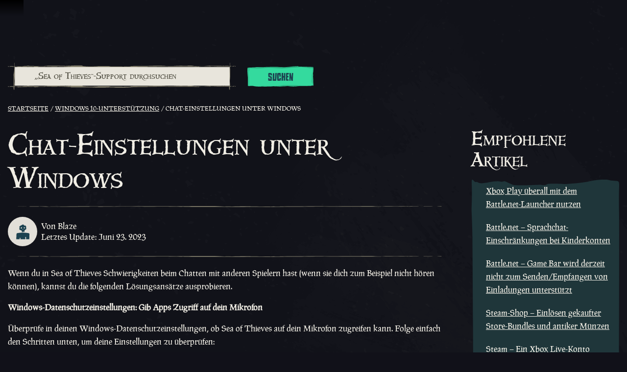

--- FILE ---
content_type: text/html; charset=utf-8
request_url: https://support.seaofthieves.com/de/articles/115012749647-Configuraci%C3%B3n-del-chat-de-Windows
body_size: 86822
content:
<!DOCTYPE html><html lang="de"><head><title>Sea of Thieves - Support - Chat-Einstellungen unter Windows</title><link data-chunk="support-pages-Article-Article-jsx" rel="preload" as="style" href="https://athwsue2-prd-webscript-cdn-endpoint.azureedge.net/276902887e18736ec570043142562e0f/css/support-pages-Article-Article-jsx.css">
<link data-chunk="support" rel="preload" as="style" href="https://athwsue2-prd-webscript-cdn-endpoint.azureedge.net/276902887e18736ec570043142562e0f/css/support.css">
<link data-chunk="support" rel="preload" as="style" href="https://athwsue2-prd-webscript-cdn-endpoint.azureedge.net/276902887e18736ec570043142562e0f/css/83310.css">
<link data-chunk="support" rel="preload" as="script" href="https://athwsue2-prd-webscript-cdn-endpoint.azureedge.net/276902887e18736ec570043142562e0f/js/runtime.js">
<link data-chunk="support" rel="preload" as="script" href="https://athwsue2-prd-webscript-cdn-endpoint.azureedge.net/276902887e18736ec570043142562e0f/js/1590.js">
<link data-chunk="support" rel="preload" as="script" href="https://athwsue2-prd-webscript-cdn-endpoint.azureedge.net/276902887e18736ec570043142562e0f/js/83310.js">
<link data-chunk="support" rel="preload" as="script" href="https://athwsue2-prd-webscript-cdn-endpoint.azureedge.net/276902887e18736ec570043142562e0f/js/support.js">
<link data-chunk="support-pages-Article-Article-jsx" rel="preload" as="script" href="https://athwsue2-prd-webscript-cdn-endpoint.azureedge.net/276902887e18736ec570043142562e0f/js/support-pages-Article-Article-jsx.js"><script>if(window.__REACT_DEVTOOLS_GLOBAL_HOOK__) window.__REACT_DEVTOOLS_GLOBAL_HOOK__.inject = function () {};</script><link rel="stylesheet" href="https://athwsue2-prd-webscript-cdn-endpoint.azureedge.net/276902887e18736ec570043142562e0f/css/font-latin.css"><link data-chunk="support" rel="stylesheet" href="https://athwsue2-prd-webscript-cdn-endpoint.azureedge.net/276902887e18736ec570043142562e0f/css/83310.css">
<link data-chunk="support" rel="stylesheet" href="https://athwsue2-prd-webscript-cdn-endpoint.azureedge.net/276902887e18736ec570043142562e0f/css/support.css">
<link data-chunk="support-pages-Article-Article-jsx" rel="stylesheet" href="https://athwsue2-prd-webscript-cdn-endpoint.azureedge.net/276902887e18736ec570043142562e0f/css/support-pages-Article-Article-jsx.css"><meta name="viewport" content="width=device-width,initial-scale=1"><link rel="alternate" href="https://support.seaofthieves.com/articles/115012749647-Configuraci%C3%B3n-del-chat-de-Windows" hreflang="x-default"><link rel="alternate" href="https://support.seaofthieves.com/articles/115012749647-Configuraci%C3%B3n-del-chat-de-Windows" hreflang="en"><link rel="alternate" href="https://support.seaofthieves.com/fr/articles/115012749647-Configuraci%C3%B3n-del-chat-de-Windows" hreflang="fr"><link rel="alternate" href="https://support.seaofthieves.com/it/articles/115012749647-Configuraci%C3%B3n-del-chat-de-Windows" hreflang="it"><link rel="alternate" href="https://support.seaofthieves.com/es/articles/115012749647-Configuraci%C3%B3n-del-chat-de-Windows" hreflang="es"><link rel="alternate" href="https://support.seaofthieves.com/es-mx/articles/115012749647-Configuraci%C3%B3n-del-chat-de-Windows" hreflang="es-mx"><link rel="alternate" href="https://support.seaofthieves.com/de/articles/115012749647-Configuraci%C3%B3n-del-chat-de-Windows" hreflang="de"><link rel="alternate" href="https://support.seaofthieves.com/ru/articles/115012749647-Configuraci%C3%B3n-del-chat-de-Windows" hreflang="ru"><link rel="alternate" href="https://support.seaofthieves.com/pt-br/articles/115012749647-Configuraci%C3%B3n-del-chat-de-Windows" hreflang="pt-br"><link rel="alternate" href="https://support.seaofthieves.com/zh-tw/articles/115012749647-Configuraci%C3%B3n-del-chat-de-Windows" hreflang="zh-hant"><link rel="alternate" href="https://support.seaofthieves.com/zh-cn/articles/115012749647-Configuraci%C3%B3n-del-chat-de-Windows" hreflang="zh-hans"><link rel="alternate" href="https://support.seaofthieves.com/ko/articles/115012749647-Configuraci%C3%B3n-del-chat-de-Windows" hreflang="ko"><link rel="alternate" href="https://support.seaofthieves.com/pl/articles/115012749647-Configuraci%C3%B3n-del-chat-de-Windows" hreflang="pl"><link rel="alternate" href="https://support.seaofthieves.com/ja/articles/115012749647-Configuraci%C3%B3n-del-chat-de-Windows" hreflang="ja"><link rel="alternate" href="https://support.seaofthieves.com/th/articles/115012749647-Configuraci%C3%B3n-del-chat-de-Windows" hreflang="th"><link rel="alternate" href="https://support.seaofthieves.com/tr/articles/115012749647-Configuraci%C3%B3n-del-chat-de-Windows" hreflang="tr"><meta name="description" content="Das ultimative Piratenerlebnis von Rare, voller Schiffsfahrten und Entdeckungen, Kämpfe und Plünderungen, Rätseleien und Schatzsuchen!"><meta name="og:title" content="Support - Chat-Einstellungen unter Windows"><meta name="og:image" content=""><meta name="og:description" content="Das ultimative Piratenerlebnis von Rare, voller Schiffsfahrten und Entdeckungen, Kämpfe und Plünderungen, Rätseleien und Schatzsuchen!"><meta name="og:url" content="https://support.seaofthieves.com/"><meta name="og:type" content="website"><meta name="twitter:card" content="summary"><meta name="twitter:site" content="@SeaOfThieves"><meta name="twitter:description" content="Das ultimative Piratenerlebnis von Rare, voller Schiffsfahrten und Entdeckungen, Kämpfe und Plünderungen, Rätseleien und Schatzsuchen!"><meta name="twitter:title" content="Support - Chat-Einstellungen unter Windows"><meta name="twitter:image" content=""><meta name="twitter:url" content="https://support.seaofthieves.com/"></head><body><div data-reactroot=""><div id="content"><div id="content-container"><div role="status" class="visually-hidden" aria-relevant="all"></div><div role="alert" class="visually-hidden" aria-relevant="all"></div><div class="cookie-consent-banner" id="cookie-banner"></div><div class="global-header global-component" role="banner" style="top:0"><a href="#main-content" class="tab-catcher" tabindex="0">Zum Inhalt springen</a><div data-focus-guard="true" tabindex="-1" style="width:1px;height:0px;padding:0;overflow:hidden;position:fixed;top:1px;left:1px"></div><div data-focus-lock-disabled="disabled"><div id="header-modal-root" class="global-header__modal"></div><div class="global-header__modal-backdrop" role="presentation"></div><div class="global-header--top-level"><div class="container"></div></div></div><div data-focus-guard="true" tabindex="-1" style="width:1px;height:0px;padding:0;overflow:hidden;position:fixed;top:1px;left:1px"></div></div><main id="main-content" class="content-wrapper support"><div class="support-article support-page container"><div class="support-page__search-container"><form action="/de/search" method="get"><div class="support-search-input" role="search"><div class="support-search-input__input-container"><i class="icon icon--search" role="presentation"></i><div role="combobox" class="autocomplete" aria-expanded="false" aria-owns="support-search-autocomplete-list" aria-haspopup="listbox" aria-label="„Sea of Thieves“-Support durchsuchen"><div class="text-input pseudo-before text-input--field"><input type="search" placeholder="„Sea of Thieves“-Support durchsuchen" aria-label="„Sea of Thieves“-Support durchsuchen" name="query" aria-autocomplete="list" aria-controls="support-search-autocomplete-list" autoComplete="off" autoCapitalize="none"/><div class="shadow" role="presentation"></div></div><ul role="listbox" class="autocomplete__results" id="support-search-autocomplete-list" aria-label="„Sea of Thieves“-Support durchsuchen"></ul></div></div><div class="support-search-input__button-container"><div class="cta"><button type="submit" class="button button--shamrock">Suchen</button></div></div></div></form></div><nav aria-label="Brotkrümelnavigation" class="breadcrumb-container"><ol class="breadcrumbs"><li class="breadcrumbs__crumb"><a href="/de"><span title="Startseite ">Startseite </span></a></li><li class="breadcrumbs__crumb"><a href="/de/sections/115003450888-Windows-10-Unterst%C3%BCtzung"><span title="Windows 10-Unterstützung">Windows 10-Unterstützung</span></a></li><li class="breadcrumbs__crumb active" aria-current="page"><span title="Chat-Einstellungen unter Windows">Chat-Einstellungen unter Windows</span></li></ol></nav><div class="support-article__wrapper"><div class="support-article__article"><h1>Chat-Einstellungen unter Windows</h1><section class="support-article__meta"><hr role="presentation"/><img src="https://athwsue2-prd-webscript-cdn-endpoint.azureedge.net/276902887e18736ec570043142562e0f/assets/support/default-avatar.svg" alt="Blaze Avatar" class="support-article__meta-image" aria-hidden="true"/><div class="support-article__meta-text"><div>Von Blaze</div><div>Letztes Update: Juni 23. 2023</div></div><hr role="presentation"/></section><section class="support-article__body"><p>Wenn du in Sea of Thieves Schwierigkeiten beim Chatten mit anderen Spielern hast (wenn sie dich zum Beispiel nicht hören können), kannst du die folgenden Lösungsansätze ausprobieren.</p>
<p><span class="wysiwyg-underline"><strong>Windows-Datenschutzeinstellungen: Gib Apps Zugriff auf dein Mikrofon</strong></span></p>
<p>Überprüfe in deinen Windows-Datenschutzeinstellungen, ob Sea of Thieves auf dein Mikrofon zugreifen kann. Folge einfach den Schritten unten, um deine Einstellungen zu überprüfen:</p>
<ul>
<li>Wenn Sea of Thieves geöffnet ist, dann schließe das Spiel.</li>
<li>Klicke auf die „Start“-Schaltfläche.</li>
<li>Gib „Datenschutz“ ein (ohne Anführungszeichen).</li>
<li>Wähle „Datenschutzeinstellungen“ aus – dies sollte ganz oben in den Ergebnissen erscheinen.</li>
<li>Wähle links im neuen Fenster „Mikrofon“ aus.</li>
<li>Prüfe, ob „Zulassen, dass Apps auf das Mikrofon zugreifen“ aktiviert ist.</li>
<li>Scrolle in der Liste der Apps darunter zu „Sea of Thieves“ und „Sea of Thieves – Insider“ und stelle sicher, dass die Option aktiviert ist.</li>
<li>Starte Sea of Thieves neu und prüfe, ob du jetzt mit deiner Crew chatten kannst.</li>
</ul>
<p>Außerdem solltest du dein Headset bzw. Mikrofon trennen und wieder verbinden. Dadurch aktualisierst du deine Geräteeinstellungen und ermöglichst gegebenenfalls die Installation neuer Treiber.</p>
<p>===================================== </p>
<p><strong>Xbox-Gruppenchat</strong></p>
<p><strong>Gruppenchat</strong>: Wir wissen aus dem Forum, dass manche Crews im Spiel einen Gruppenchat für sich einrichten. Wenn du deine Crew nicht hörst, kann das daran liegen, dass du der Crew später beigetreten bist, und daher nicht automatisch dem Gruppenchat hinzugefügt wurdest.</p>
<ul>
<li>Trenne dein Headset und schließe es erneut an.</li>
<li>Stelle sicher, dass dein Mikrofon nicht stummgeschaltet ist.</li>
<li>Stelle sicher, dass du und die Person, mit der du sprechen willst, nicht bereits einem anderen Gruppenchat beigetreten seid.</li>
</ul>
<p> ===================================== </p>
<p><strong>Problem:</strong> Ich bin einer Crew beigetreten und kann alle hören, aber sie mich nicht.</p>
<p><strong>Spielchat und Mikrofone:</strong> Das kann unterschiedliche Gründe haben. Probiere Folgendes aus: </p>
<ul>
<li>Trenne dein Headset und schließe es erneut an.</li>
<li>Stelle sicher, dass dein Mikrofon nicht stummgeschaltet ist.</li>
<li>Überprüfe, ob deine Datenschutzeinstellungen Sprachchats zulassen. Du kannst sie hier aufrufen und ändern: <a href="https://account.xbox.com/Settings">Privacy Settings</a>
</li>
</ul>
<p>=====================================</p>
<p><strong>Sprachchat im Spiel</strong></p>
<p>Weiter unten steht, was die verschiedenen Statussymbole im Sprachchat bedeuten, die dir angezeigt werden, wenn du einen anderen Spieler direkt ansiehst. Alle Angaben gelten sowohl für deine eigene Crew als auch für gegnerische Crews:</p>
<p>Der Einfachheit halber sind die Spieler im Beispielszenario du (dein Charakter) und Fred (Crewmitglied/Gegner).<br> </p>
<p><strong>Der Spieler spricht nicht</strong></p>
<p><img src="https://rare.zendesk.com/hc/article_attachments/12108831885202" alt="Screenshot des Xbox Live-Gamertags, der über einem Piraten angezeigt wird, ohne dass das Chatsymbol angezeigt wird" width="224" height="129"></p>
<p>Über Freds Gamertag ist kein Symbol zu sehen. Das kann folgende Gründe haben:</p>
<ul>
<li>Freds Mikrofon ist nicht verbunden.</li>
<li>Freds Mikrofon ist verbunden, aber er sagt nichts.</li>
<li>Freds Mikrofon ist stummgeschaltet.</li>
</ul>
<p><strong>Der Spieler spricht</strong></p>
<p><img src="https://rare.zendesk.com/hc/article_attachments/12108831892114" alt="Screenshot des Xbox Live-Gamertags, der über einem Piraten mit dem Chatsymbol angezeigt wird" width="225" height="130"></p>
<p>In folgenden Situationen ist eine Sprechblase über Freds Gamertag zu sehen:</p>
<ul>
<li>Fred spricht gerade und du solltest ihn hören.</li>
<li>Es gibt einen Sprachchat-Bug, bei dem die Sprechblase angezeigt wird, obwohl du Fred nicht hören kannst. Trenne dein Headset und schließe es wieder an, um den Fehler zu beheben.</li>
<li>Wenn du danach immer noch nichts hörst, sind die Audioeinstellungen deines Betriebssystems vielleicht falsch konfiguriert.</li>
</ul>
<p><strong>Der Spieler ist stummgeschaltet</strong></p>
<p><strong><img src="https://rare.zendesk.com/hc/article_attachments/12108831893906" alt="Screenshot des Xbox Live-Gamertags, der über einem Piraten mit dem stummgeschalteten Chatsymbol angezeigt wird" width="217" height="130"></strong></p>
<p>Wenn über Freds Gamertag ein durchgestrichenes Symbol angezeigt wird, kann das Folgendes bedeuten:</p>
<ul>
<li>Du bist bereits in einem eigenen Xbox-Gruppenchat und Fred sagt gerade etwas. Wenn er nicht spricht, erscheint kein Symbol.</li>
<li>Du hast Fred stummgeschaltet – das Symbol erscheint dann dauerhaft über seinem Gamertag.</li>
<li>Du hast Fred geblockt – das Symbol erscheint dann dauerhaft über seinem Gamertag.</li>
<li>Du hast in den Sicherheitseinstellungen deines Betriebssystems festgelegt, dass alle Sprecher geblockt werden.</li>
</ul>
<p>=====================================</p>
<p><strong>Weitere Problembehandlung</strong></p>
<p>Wenn die oben genannten Lösungen deine Chat-Probleme nicht lösen, musst du die potenzielle Ursache gegebenenfalls weiter untersuchen. Wir empfehlen Folgendes:</p>
<p><strong>Stelle sicher, dass deine angemeldeten Konten übereinstimmen</strong></p>
<p>Stelle sicher, dass das Profil, das du zum Spielen von Sea of Thieves verwendest (oder das über Steam verknüpft ist), auch bei deiner Xbox Console Companion App / Xbox (Beta)-App angemeldet ist.</p>
<p><strong>Deine Kopie von Sea of Thieves (Microsoft Store-Version) zurücksetzen</strong></p>
<ol>
<li>Drücke die Windows-Taste.</li>
<li>Gib „Apps &amp; Features“ ein.</li>
<li>Wähle Sea of Thieves aus.</li>
<li>Erweiterte Funktionen</li>
<li>Wähle „Zurücksetzen“ aus.</li>
</ol>
<p><strong>Dateien auf Fehler überprüfen (Steam)</strong></p>
<ol>
<li>Klicke mit der rechten Maustaste auf Sea of Thieves in deiner Bibliothek in Steam.</li>
<li>Wähle im Kontextmenü „Eigenschaften“ aus.</li>
<li>Wähle dann im Eigenschaften-Menü „Lokale Dateien“ aus.</li>
<li>Klicke anschließend auf „Dateien auf Fehler überprüfen …“.</li>
</ol>
<p><strong>Überprüfe deinen NAT-Typ.</strong></p>
<p>Die NAT-Einstellungen deines Routers müssen auf „offen“ gestellt sein. Ein einfacher Weg, das zu überprüfen:</p>
<ol>
<li>Drücke die Windows-Taste.</li>
<li>Gib „Xbox Console Companion App“ ein und drücke die Eingabetaste.</li>
<li>Wähle „Einstellungen“ aus.</li>
<li>Wähle „Netzwerk“ aus.</li>
<li>Warte auf die Ergebnisse der Netzwerk-Fehlerbehebung.</li>
</ol>
<p>Greife nach Bestätigung auf deinen Router zu, um die Konfiguration vorzunehmen.</p>
<p><strong>Stelle sicher, ob dein Mikrofon als Standardgerät aufgeführt ist.</strong></p>
<ol>
<li>Rechtsklicke auf das Lautsprechersymbol in der Taskleiste.</li>
<li>Wähle „Sounds“ aus.</li>
<li>Wähle in dem sich neu geöffnetem Fenster die Registerkarte „Aufnahme“ aus.</li>
<li>Rechtsklicke auf das gewünschte Mikrofon und wähle „Als Standardgerät auswählen“ aus.</li>
<li>Rechtsklicke auf das gewünschte Mikrofon und wähle „Eigenschaften“ aus.</li>
<li>Wähle „Pegel“ aus.</li>
<li>Bestätige, dass der Regler für das Mikrofon auf den gewünschten Wert eingestellt ist.</li>
<li>Klicke auf „Übernehmen“ und anschließend auf OK.</li>
<li>Sprich nun in dein Mikrofon, um zu bestätigen, dass das Mikrofon selbst funktioniert.</li>
<li>Wenn das Mikrofon keinen Ton ausgibt, vergewissere dich bitte, dass es nicht stummgeschaltet ist. Sollte dies nicht der Fall sein, wende dich bitte an den Hersteller deines Mikrofons/Headsets.</li>
</ol>
<p><strong>Konfiguriere den individuellen Mikrofoneingang für Sea of Thieves.</strong></p>
<ol>
<li>Starte Sea of Thieves.</li>
<li>Minimiere Sea of Thieves.</li>
<li>Rechtsklicke in der Taskleiste rechts unten auf das Lautsprechersymbol und wähle „Sound-Einstellungen öffnen“.</li>
<li>Scrolle auf der Seite nach unten zu „Erweiterte Soundoptionen“ und wähle „App-Lautstärke- und Geräteeinstellungen“ aus.</li>
<li>Da Sea of Thieves geöffnet ist, wird es in der Liste angezeigt. Von hier aus kannst du Ausgabe und Eingabe festlegen.</li>
</ol>
<p><strong>Bestätige die Mikrofonauswahl in der Xbox Console Companion App / Game Bar.</strong></p>
<p>Für die Xbox Console Companion App:</p>
<ol>
<li>Drücke die Windows-Taste.</li>
<li>Gib „Xbox Console Companion App“ ein und wähle die App aus der Liste aus.</li>
<li>Wähle „Einstellungen“ aus.</li>
<li>Scrolle herunter zu „Mikrofon“.</li>
<li>Bestätige, dass das korrekte Mikrofon in der Dropdownliste angezeigt wird.</li>
</ol>
<p>Für die Xbox Game Bar App:</p>
<ol>
<li>Drücke die Windows-Taste.</li>
<li>Gib „Xbox Game Bar“ ein und wähle die App aus der Liste aus.</li>
<li>In der App findest du alle Einstellungen zur Soundeingabe und -ausgabe auf der linken Seite.</li>
</ol>
<p><strong>Starte deinen Windows Audiodienst neu:</strong></p>
<ol>
<li>Drücke die Windows-Taste.</li>
<li>Gib „services.msc“ ein (ohne Anführungszeichen) und wähle „Dienste“ aus.</li>
<li>Scrolle in der Liste „Dienste (Lokal)“ herunter, bis du „Windows-Audio“ gefunden hast.</li>
<li>Rechtsklicke auf „Windows-Audio“ und wähle „Neu starten“ aus.</li>
<li>Überprüfe, ob dein Mikrofon jetzt funktioniert.</li>
<li>Falls nicht, rechtsklicke auf „Windows-Audio“ und wähle „Eigenschaften“ aus.</li>
<li>Überprüfe im neu geöffneten Fenster, ob der Starttyp auf „Automatisch“ steht. Wenn nicht, stelle ihn entsprechend auf „Automatisch“ um und klicke auf „Übernehmen“, um die Änderungen zu speichern. Starte deinen Computer neu und überprüfe, ob das Problem behoben wurde.</li>
</ol>
<p><strong>Aktualisiere deine Mikrofontreiber:</strong></p>
<ol>
<li>Drücke die Windows-Taste und gib „Geräte-Manager“ ein.</li>
<li>Klappe die Ansicht „Audioeingänge und -ausgänge“ aus.</li>
<li>Rechtsklicke auf jedes Gerät und wähle „Treiber aktualisieren“ aus.</li>
</ol>
<p><strong>Entferne und aktualisiere deine Mikrofontreiber:</strong></p>
<p>Manchmal müssen alte Treiber vollständig entfernt werden, damit ein Update richtig funktioniert. Um das zu tun:</p>
<ol>
<li>Drücke die Windows-Taste und gib „Geräte-Manager“ ein.</li>
<li>Klappe die Ansicht „Audio, Video und Gamecontroller“ aus.</li>
<li>Rechtsklicke auf jedes Gerät und wähle „Gerät deinstallieren“ aus. Trenne das Gerät danach von deinem PC.</li>
<li>Lade jetzt entweder die neuesten Treiber von der Herstellerseite herunter und schließe dein Gerät dann erneut an. Oder schließe dein Gerät erneut an und lass Windows automatisch seine eigenen Treiber abrufen. (Dies ist eine Möglichkeit, beide Treibersätze auszuprobieren, um zu überprüfen, ob das Problem dadurch gelöst wird.)</li>
<li>Rechtsklicke nach der Installation erneut auf den Treiber und wähle „Treiber aktualisieren“ (um sicherzustellen, dass du die neueste Version verwendest).</li>
<li>Gehe deine Sound-Einstellungen wie oben beschrieben durch, um sicherzustellen, dass das Gerät als standardmäßiges Eingabe- bzw. Ausgabegerät konfiguriert ist.</li>
<li>Setze Sea of Thieves nach Abschluss zurück und starte das Spiel neu.</li>
</ol>
<p><strong>Deaktiviere alle VPNs.</strong></p>
<p>Die Deaktivierung aller aktiver VPNs konnte dieses Problem bereits bei einigen Benutzern beheben.</p>
<p>Falls dein Problem nicht gelöst wurde und du weitere Hilfe benötigst, dann stelle bitte eine Anfrage an das Support-Team von Sea of Thieves.</p>
<p>Sende uns in deiner Anfrage folgende Informationen: </p>
<ul>
<li>Welche Art von Headset und welchen Adapter verwendest du?</li>
<li>Verwendest du den Gruppenchat regelmäßig in anderen Spielen?</li>
<li>Hörst du auch gegnerische Crewmitglieder oder nur deine eigenen Crewmitglieder nicht?</li>
<li>Kannst du den Fehler reproduzieren? Wenn ja, welche Schritte nimmst du dazu vor?<br> </li>
</ul></section><hr role="presentation"/><div class="support-help-banner align-center"><h2 class="heading-h1">Brauchst du noch Hilfe? </h2><p>Erstelle eine Support-Anfrage. </p><div><div class="cta"><a href="/de/requests/new" class="button button--shamrock">Eine Support-Anfrage stellen</a></div></div></div></div><div class="support-article__nav"><h2 class="heading-h1">Empfohlene Artikel</h2><ul class="support-article__nav-container"><li class="support-article__nav-item"><a href="/de/articles/26879813291026-Xbox-Play-%C3%BCberall-mit-dem-Battle-net-Launcher-nutzen"><span>Xbox Play überall mit dem Battle.net-Launcher nutzen</span></a></li><li class="support-article__nav-item"><a href="/de/articles/26439567321874-Battle-net-Sprachchat-Einschr%C3%A4nkungen-bei-Kinderkonten"><span>Battle.net – Sprachchat-Einschränkungen bei Kinderkonten</span></a></li><li class="support-article__nav-item"><a href="/de/articles/26439390367634-Battle-net-Game-Bar-wird-derzeit-nicht-zum-Senden-Empfangen-von-Einladungen-unterst%C3%BCtzt"><span>Battle.net – Game Bar wird derzeit nicht zum Senden/Empfangen von Einladungen unterstützt</span></a></li><li class="support-article__nav-item"><a href="/de/articles/360014703439-Steam-Shop-Einl%C3%B6sen-gekaufter-Store-Bundles-und-antiker-M%C3%BCnzen"><span>Steam-Shop – Einlösen gekaufter Store-Bundles und antiker Münzen</span></a></li><li class="support-article__nav-item"><a href="/de/articles/360014372660-Steam-Ein-Xbox-Live-Konto-verkn%C3%BCpfen-trennen"><span>Steam – Ein Xbox Live-Konto verknüpfen / trennen</span></a></li><li class="support-article__nav-item"><a href="/de/articles/360014229460-Steam-Einladungen-Verschicken-Erhalten-von-Einladungen-zwischen-Steam-Benutzern"><span>Steam-Einladungen – Verschicken / Erhalten von Einladungen zwischen Steam-Benutzern</span></a></li><li class="support-article__nav-item"><a href="/de/articles/360014194400-Steam-FAQ"><span>Steam - FAQ</span></a></li><li class="support-article__nav-item"><a href="/de/articles/360014250299-Steam-Shop-Einl%C3%B6sen-gekaufter-Store-Bundles-und-antiker-M%C3%BCnzen"><span>Steam-Shop – Einlösen gekaufter Store-Bundles und antiker Münzen</span></a></li><li class="support-article__nav-item"><a href="/de/articles/30062295652498-Hinweis-an-alle-AMD-Crossfire-Benutzer"><span>Hinweis an alle AMD-Crossfire-Benutzer!</span></a></li><li class="support-article__nav-item"><a href="/de/articles/29564475161362-Immerse-Audio-Erweiterter-Kopfh%C3%B6rermodus-Fehlercodes-und-Problembehandlung"><span>Immerse Audio/Erweiterter Kopfhörermodus – Fehlercodes und Problembehandlung</span></a></li><li class="support-article__nav-item"><a href="/de/articles/360014781199-Steam-Audio-und-Chat"><span>Steam-Audio und Chat</span></a></li><li class="support-article__nav-item"><a href="/de/articles/360014759779-Steam-Sea-of-Thieves-startet-nicht"><span>Steam – Sea of Thieves startet nicht</span></a></li><li class="support-article__nav-item"><a href="/de/articles/360014723079-Windows-Steam-Mein-Controller-funktioniert-nicht-im-Spiel"><span>Windows / Steam – Mein Controller funktioniert nicht im Spiel</span></a></li><li class="support-article__nav-item"><a href="/de/articles/360014578139-Antike-M%C3%BCnzen-und-Bundles-Warum-finde-ich-sie-nicht-in-meinem-Konto"><span>Antike Münzen und Bundles – Warum finde ich sie nicht in meinem Konto?</span></a></li><li class="support-article__nav-item"><a href="/de/articles/360014243439-Steam-Probleme-mit-der-Anmeldung-bei-Xbox-Live"><span>Steam – Probleme mit der Anmeldung bei Xbox Live</span></a></li><li class="support-article__nav-item"><a href="/de/articles/360014237839-Steamversion-kann-nicht-gestartet-werden"><span>Steamversion kann nicht gestartet werden</span></a></li><li class="support-article__nav-item"><a href="/de/articles/360016232274-Fehler-bei-Problembehandlung-Eine-wichtige-Datei-fehlt-oder-ist-besch%C3%A4digt"><span>Fehler bei Problembehandlung: „Eine wichtige Datei fehlt oder ist beschädigt.“</span></a></li><li class="support-article__nav-item"><a href="/de/articles/360010682314-Crash-on-launch-Rendering-issues-Trend-Micro-antivirus"><span>Crash on launch / Rendering issues - Trend Micro antivirus</span></a></li><li class="support-article__nav-item"><a href="/de/articles/360000785148-Problembehandlung-Fehler-beim-Laden-der-Vorr%C3%A4te"><span>Problembehandlung: Fehler beim Laden der Vorräte</span></a></li><li class="support-article__nav-item"><a href="/de/articles/360000462368-Problembehandlung-Fehler-beim-%C3%96ffnen-des-Logbuchs"><span>Problembehandlung: Fehler beim Öffnen des Logbuchs</span></a></li><li class="support-article__nav-item"><a href="/de/articles/360000425788-Mauscursor-l%C3%A4sst-sich-nicht-auf-Fensterbereich-beschr%C3%A4nken"><span>Mauscursor lässt sich nicht auf Fensterbereich beschränken</span></a></li><li class="support-article__nav-item"><a href="/de/articles/360000340928-PC-Systemvoraussetzungen"><span>PC-Systemvoraussetzungen</span></a></li><li class="support-article__nav-item"><a href="/de/articles/115013913128-Problembehandlung-f%C3%BCr-den-Store-unter-Microsoft"><span>Problembehandlung für den Store unter Microsoft</span></a></li><li class="support-article__nav-item support-article__nav-item--selected"><a href="/de/articles/115012749647-Chat-Einstellungen-unter-Windows" aria-current="page"><span>Chat-Einstellungen unter Windows</span></a></li></ul></div></div></div></main><div id="global-footer-component" class="footer" role="contentinfo"><div class="footer__main pseudo-before"><div class="footer__logo align-center"><img src="https://athwsue2-prd-webscript-cdn-endpoint.azureedge.net/276902887e18736ec570043142562e0f/assets/global-footer/logo.png" alt="Sea Of Thieves Logo"/></div><hr class="footer__logo__separator" role="presentation"/><div class="footer__platforms"><a href="https://www.xbox.com/games/sea-of-thieves#purchaseoptions" aria-label="Verfügbar auf Xbox Series X, Xbox Series S"><img src="https://athwsue2-prd-webscript-cdn-endpoint.azureedge.net/276902887e18736ec570043142562e0f/assets/global-footer/logos/seriessx.svg" aria-label="Verfügbar auf Xbox Series X, Xbox Series S" alt="Verfügbar auf Xbox Series X, Xbox Series S"/></a><a href="https://store.playstation.com/concept/10008884/" aria-label="Verfügbar auf Playstation®5"><img src="https://athwsue2-prd-webscript-cdn-endpoint.azureedge.net/276902887e18736ec570043142562e0f/assets/global-footer/logos/playstation.svg" aria-label="Verfügbar auf Playstation®5" alt="Verfügbar auf Playstation®5"/></a><a href="https://www.xbox.com/games/sea-of-thieves#purchaseoptions" aria-label="Verfügbar auf Windows"><img src="https://athwsue2-prd-webscript-cdn-endpoint.azureedge.net/276902887e18736ec570043142562e0f/assets/global-footer/logos/win.svg" aria-label="Verfügbar auf Windows" alt="Verfügbar auf Windows"/></a><a href="https://store.steampowered.com/app/1172620" aria-label="Verfügbar auf Steam"><img src="https://athwsue2-prd-webscript-cdn-endpoint.azureedge.net/276902887e18736ec570043142562e0f/assets/global-footer/logos/steam.svg" aria-label="Verfügbar auf Steam" alt="Verfügbar auf Steam"/></a><a href="https://www.xbox.com/xbox-game-pass/ultimate" aria-label="Verfügbar auf Xbox Game Pass"><img src="https://athwsue2-prd-webscript-cdn-endpoint.azureedge.net/276902887e18736ec570043142562e0f/assets/global-footer/logos/gamepass.svg" aria-label="Verfügbar auf Xbox Game Pass" alt="Verfügbar auf Xbox Game Pass"/></a><a href="https://shop.battle.net/family/sea-of-thieves" aria-label="Verfügbar auf Battle.net"><img src="https://athwsue2-prd-webscript-cdn-endpoint.azureedge.net/276902887e18736ec570043142562e0f/assets/global-footer/logos/battlenet.svg" aria-label="Verfügbar auf Battle.net" alt="Verfügbar auf Battle.net"/></a></div><div class="footer__inner"><ul class="footer__socials"><li><a href="https://www.facebook.com/SeaOfThievesGame/" title="Facebook" class="social-channel social-channel--facebook" aria-label="Facebook"><i class="icon icon--facebook"></i></a></li><li><a href="https://twitter.com/SeaOfThieves" title="Twitter" class="social-channel social-channel--twitter" aria-label="Twitter"><i class="icon icon--twitter"></i></a></li><li><a href="https://www.twitch.tv/seaofthieves" title="Twitch" class="social-channel social-channel--twitch" aria-label="Twitch"><i class="icon icon--twitch"></i></a></li><li><a href="https://www.youtube.com/seaofthieves" title="Youtube" class="social-channel social-channel--youtube" aria-label="Youtube"><i class="icon icon--youtube"></i></a></li><li><a href="https://discord.gg/SeaOfThieves" title="Discord" class="social-channel social-channel--discord" aria-label="Discord"><i class="icon icon--discord"></i></a></li><li><a href="https://www.tiktok.com/@seaofthieves_game" title="TikTok" class="social-channel social-channel--tiktok" aria-label="TikTok"><i class="icon icon--tiktok"></i></a></li><li><a href="https://bsky.app/profile/seaofthieves.com" title="Bluesky" class="social-channel social-channel--bluesky" aria-label="Bluesky"><i class="icon icon--bluesky"></i></a></li></ul><div class="footer__info-section container"><div class="footer__info-section__block footer__info-section__block--left footer__logos "><svg class="rare-logo" aria-label="Rare" alt="Rare" xmlns="http://www.w3.org/2000/svg" viewBox="0 0 36.58 50" fill="white"><path opacity="0.3" d="M22.91 41.27H2.31A2.31 2.31 0 0 1 0 39V2.31A2.31 2.31 0 0 1 2.31 0h8.31a2.31 2.31 0 0 1 2.31 2.31L25.22 39a2.31 2.31 0 0 1-2.31 2.27z"></path><path class="b" d="M4.16 0h15.15a10.85 10.85 0 0 1 4.27.65 9 9 0 0 1 5.57 8.52c0 4.29-3.39 7.43-6.65 8.46-.47.15-1 .18-1 .49s.3.59.6 1l14.31 20.97a.77.77 0 0 1 0 .92c-.25.28-.88.26-.88.26H20.42a2.14 2.14 0 0 1-1.42-.39 10.25 10.25 0 0 1-.75-.95L3.74 18.67s-.29-.39-.2-.68.57-.54 1-.7a8.52 8.52 0 0 0 5.53-7.81 8.28 8.28 0 0 0-5.8-8.35c-.37-.05-.73-.26-.73-.6 0-.53.62-.53.62-.53zM6.16 50l-1.43-2.24H3.6V50h-.7v-5.64h2.27a2 2 0 0 1 .71.12 1.62 1.62 0 0 1 .56.34 1.57 1.57 0 0 1 .37.54 2 2 0 0 1 0 1.38 1.47 1.47 0 0 1-.32.5 1.54 1.54 0 0 1-.47.32 1.73 1.73 0 0 1-.55.14L7 50zm-1.08-2.87a1.12 1.12 0 0 0 .82-.3 1 1 0 0 0 .31-.78 1 1 0 0 0-.31-.78 1.13 1.13 0 0 0-.82-.27H3.6v2.15zM15.7 50l-.5-1.25h-2.81L11.9 50h-.8l2.27-5.64h.87L16.5 50zm-1.9-4.91l-1.2 3H15zM24 50l-1.44-2.24h-1.12V50h-.7v-5.64H23a2 2 0 0 1 .71.12 1.62 1.62 0 0 1 .56.34 1.57 1.57 0 0 1 .37.54 2 2 0 0 1 0 1.38 1.47 1.47 0 0 1-.32.5 1.54 1.54 0 0 1-.47.32 1.73 1.73 0 0 1-.55.14l1.53 2.3zm-1.08-2.87a1.12 1.12 0 0 0 .82-.3 1 1 0 0 0 .31-.78 1 1 0 0 0-.31-.78 1.13 1.13 0 0 0-.82-.29h-1.48v2.15zM29.34 50v-5.64H33V45h-3v1.8h3v.63h-3v1.95h3V50z"></path><path class="b" d="M6.16 50l-1.43-2.24H3.6V50h-.7v-5.64h2.27a2 2 0 0 1 .71.12 1.62 1.62 0 0 1 .56.34 1.57 1.57 0 0 1 .37.54 2 2 0 0 1 0 1.38 1.47 1.47 0 0 1-.32.5 1.54 1.54 0 0 1-.47.32 1.73 1.73 0 0 1-.55.14L7 50zm-1.08-2.87a1.12 1.12 0 0 0 .82-.3 1 1 0 0 0 .31-.78 1 1 0 0 0-.31-.78 1.13 1.13 0 0 0-.82-.27H3.6v2.15zM15.7 50l-.5-1.25h-2.81L11.9 50h-.8l2.27-5.64h.87L16.5 50zm-1.9-4.91l-1.2 3H15zM24 50l-1.44-2.24h-1.12V50h-.7v-5.64H23a2 2 0 0 1 .71.12 1.62 1.62 0 0 1 .56.34 1.57 1.57 0 0 1 .37.54 2 2 0 0 1 0 1.38 1.47 1.47 0 0 1-.32.5 1.54 1.54 0 0 1-.47.32 1.73 1.73 0 0 1-.55.14l1.53 2.3zm-1.08-2.87a1.12 1.12 0 0 0 .82-.3 1 1 0 0 0 .31-.78 1 1 0 0 0-.31-.78 1.13 1.13 0 0 0-.82-.29h-1.48v2.15zM29.34 50v-5.64H33V45h-3v1.8h3v.63h-3v1.95h3V50zM30.2 2.38a1.07 1.07 0 1 1 1.07-1.07 1.07 1.07 0 0 1-1.07 1.07zm0-2a.91.91 0 1 0 .91.91.9.9 0 0 0-.91-.88zm.29 1.52l-.32-.48H30v.48h-.17V.7h.5a.38.38 0 0 1 .4.37.36.36 0 0 1-.31.36l.33.49zm-.2-1.05H30v.43h.33a.22.22 0 0 0 .22-.21.22.22 0 0 0-.26-.22z"></path></svg><span class="xbox-studio-logo" role="img" aria-label="Xbox Game Studios" alt="Xbox Game Studios"></span></div><div class="footer__info-section__block footer__info-section__block--right"><svg class="rating-logo" aria-label="ESRB-Einstufung: „T for Teen“ Enthält derben Humor, Alkoholkonsum und Gewalt" alt="ESRB-Einstufung: „T for Teen“ Enthält derben Humor, Alkoholkonsum und Gewalt" xmlns="http://www.w3.org/2000/svg" viewBox="0 0 112.1 53"><path d="M112.1,0V53H0V0H112.1" fill="#1d1d1b"></path><rect x="1.64" y="1.88" width="31.28" height="8.79" fill="#fff"></rect><rect x="1.62" y="12.59" width="31.29" height="32.31" fill="#fff"></rect><polygon points="1.63 51.09 1.63 46.8 7.91 46.8 7.91 47.8 4.15 47.8 4.15 48.42 7.33 48.42 7.33 49.42 4.15 49.42 4.15 50.09 8.06 50.09 8.06 51.09 1.63 51.09" fill="#fff"></polygon><path d="M13.4,48a.47.47,0,0,0-.36-.29,2.29,2.29,0,0,0-.65-.08c-.55,0-.8.09-.8.25,0,.63,4.43.24,4.43,1.8,0,1-1.49,1.48-3.61,1.48S9,50.54,9,49.77h2.42a.61.61,0,0,0,.42.34,2.28,2.28,0,0,0,.72.11c.63,0,1.05-.11,1.05-.31,0-.65-4.43-.2-4.43-1.84,0-.91,1.41-1.37,3.34-1.37,2.14,0,3.11.61,3.3,1.36Z" fill="#fff"></path><path d="M19.79,48.66h1c.78,0,1.2-.11,1.2-.41s-.43-.45-1-.45H19.79Zm0,.93v1.49H17.26V46.8H20.9c2.56,0,3.41.39,3.41,1.23,0,.5-.39.91-1.29,1.05.81.16,1.3.26,1.3,1.13,0,.56,0,.75.27.75v.13H22a1.66,1.66,0,0,1-.13-.75c0-.56-.17-.75-1.35-.75Z" fill="#fff"></path><path d="M28.38,47.8v.72h1.05c.5,0,.87-.13.87-.38s-.5-.34-1-.34Zm0,1.49v.79h1.1c.63,0,1.09-.07,1.09-.39s-.59-.4-1.39-.4Zm-2.52,1.79V46.8h3.68c1.73,0,3.11.23,3.11,1.08,0,.44-.52.76-1,.93.83.12,1.28.52,1.28,1,0,1-1.31,1.29-3.32,1.29Z" fill="#fff"></path><path d="M30.24,42.17c.29,0,.36-.13.36-.26s-.07-.22-.32-.22h-.38v.48Zm-.33.3v.8H29.6V41.39h.65c.37,0,.75.1.75.52a.44.44,0,0,1-.4.44h0c.27,0,.31.17.34.37a2.57,2.57,0,0,0,.12.54h-.4a2.89,2.89,0,0,1-.07-.33c0-.16,0-.31-.11-.4a.48.48,0,0,0-.29-.07h-.26m1.77-.11a1.41,1.41,0,0,0-2.82,0,1.41,1.41,0,0,0,2.82,0m-3.12,0A1.72,1.72,0,1,1,30.28,44a1.65,1.65,0,0,1-1.72-1.59" fill="#1d1d1b"></path><rect x="34.82" y="1.87" width="75.42" height="49.23" fill="#fff"></rect><polygon points="4.21 20.41 28.42 14.37 30.28 20.82 22.5 22.76 27.72 40.89 19.06 43.05 13.84 24.92 6.07 26.86 4.21 20.41" fill="#1d1d1b"></polygon><polygon points="25.55 3.79 27.61 3.79 29.99 6.5 29.91 5.37 29.91 3.79 32.01 3.79 32.01 8.76 29.96 8.76 27.57 6.05 27.61 7.23 27.66 8.76 25.55 8.76 25.55 3.79" fill="#1d1d1b"></polygon><polygon points="18.15 3.79 23.6 3.79 23.6 4.95 20.34 4.95 20.34 5.66 23.1 5.66 23.1 6.82 20.34 6.82 20.34 7.6 23.73 7.6 23.73 8.76 18.15 8.76 18.15 3.79" fill="#1d1d1b"></polygon><polygon points="10.48 3.79 15.94 3.79 15.94 4.95 12.68 4.95 12.68 5.66 15.43 5.66 15.43 6.82 12.68 6.82 12.68 7.6 16.07 7.6 16.07 8.76 10.48 8.76 10.48 3.79" fill="#1d1d1b"></polygon><polygon points="2.49 3.79 8.62 3.79 8.62 5.09 6.66 5.09 6.66 8.76 4.46 8.76 4.46 5.09 2.49 5.09 2.49 3.79" fill="#1d1d1b"></polygon><path d="M42.53,17.06l.63.19a2.65,2.65,0,0,1-.72,1.44,1.8,1.8,0,0,1-1.26.47,1.92,1.92,0,0,1-1.12-.32,2.26,2.26,0,0,1-.76-1A4.28,4.28,0,0,1,39,16.16a3.89,3.89,0,0,1,.29-1.6,2.27,2.27,0,0,1,.8-1,2,2,0,0,1,1.13-.33,1.72,1.72,0,0,1,1.17.42,2.29,2.29,0,0,1,.68,1.24l-.61.18q-.31-1.19-1.26-1.19a1.39,1.39,0,0,0-.81.24,1.62,1.62,0,0,0-.55.75,3.47,3.47,0,0,0-.21,1.29,3.07,3.07,0,0,0,.41,1.77,1.29,1.29,0,0,0,1.1.59,1.21,1.21,0,0,0,.88-.36A2,2,0,0,0,42.53,17.06Z"></path><path d="M43.85,19.06V14.92h.52v.63a1.77,1.77,0,0,1,.37-.58.56.56,0,0,1,.37-.14,1,1,0,0,1,.59.23l-.2.65a.73.73,0,0,0-.42-.15.51.51,0,0,0-.34.13.7.7,0,0,0-.21.36,3.24,3.24,0,0,0-.11.86v2.17Z"></path><path d="M48.26,19.06v-.61a1.49,1.49,0,0,1-.47.53,1.09,1.09,0,0,1-.61.18,1.1,1.1,0,0,1-.69-.22,1,1,0,0,1-.38-.55,3.42,3.42,0,0,1-.1-.91V14.92h.57v2.3a3.64,3.64,0,0,0,.06.86.65.65,0,0,0,.24.35.64.64,0,0,0,.4.13.82.82,0,0,0,.68-.34,1.84,1.84,0,0,0,.23-1.07V14.92h.58v4.15Z"></path><path d="M51.89,19.06v-.52a1.18,1.18,0,0,1-.4.46,1,1,0,0,1-.53.16,1.29,1.29,0,0,1-1-.57,2.56,2.56,0,0,1-.44-1.6,3.24,3.24,0,0,1,.2-1.2,1.6,1.6,0,0,1,.52-.73,1.19,1.19,0,0,1,.72-.24,1,1,0,0,1,.53.15,1.21,1.21,0,0,1,.4.42V13.34h.58v5.73ZM50.06,17a2.06,2.06,0,0,0,.28,1.2.8.8,0,0,0,.65.39.78.78,0,0,0,.64-.37,1.94,1.94,0,0,0,.27-1.13,2.33,2.33,0,0,0-.27-1.27.8.8,0,0,0-.68-.4.75.75,0,0,0-.63.38A2.19,2.19,0,0,0,50.06,17Z"></path><path d="M55.66,17.73l.59.09a1.8,1.8,0,0,1-.54,1,1.41,1.41,0,0,1-1,.34,1.44,1.44,0,0,1-1.17-.55A2.45,2.45,0,0,1,53.13,17a2.58,2.58,0,0,1,.45-1.64,1.4,1.4,0,0,1,1.14-.56,1.35,1.35,0,0,1,1.1.55A2.53,2.53,0,0,1,56.27,17v.19H53.73A1.8,1.8,0,0,0,54,18.22a.87.87,0,0,0,.7.36Q55.4,18.58,55.66,17.73Zm-1.89-1.14h1.9a1.58,1.58,0,0,0-.23-.8.84.84,0,0,0-1.37-.06A1.41,1.41,0,0,0,53.76,16.59Z"></path><path d="M58.88,19.06V13.34h.62v2.35h2.44V13.34h.62v5.73h-.62v-2.7H59.5v2.7Z"></path><path d="M65.76,19.06v-.61a1.49,1.49,0,0,1-.47.53,1.09,1.09,0,0,1-.61.18,1.1,1.1,0,0,1-.69-.22,1,1,0,0,1-.38-.55,3.42,3.42,0,0,1-.1-.91V14.92h.57v2.3a3.64,3.64,0,0,0,.06.86.65.65,0,0,0,.24.35.64.64,0,0,0,.4.13.82.82,0,0,0,.68-.34,1.84,1.84,0,0,0,.23-1.07V14.92h.58v4.15Z"></path><path d="M67.19,19.06V14.92h.52v.58a1.31,1.31,0,0,1,.44-.5,1.06,1.06,0,0,1,.59-.17,1,1,0,0,1,.61.18,1,1,0,0,1,.35.54,1.57,1.57,0,0,1,.47-.54,1,1,0,0,1,.59-.18,1,1,0,0,1,.77.33,1.63,1.63,0,0,1,.28,1.06v2.85h-.57V16.45a2.16,2.16,0,0,0-.06-.63.57.57,0,0,0-.21-.29.56.56,0,0,0-.33-.1.75.75,0,0,0-.61.29,1.49,1.49,0,0,0-.24.93v2.41h-.57v-2.7a1.25,1.25,0,0,0-.16-.73.51.51,0,0,0-.44-.21.73.73,0,0,0-.62.32,2.12,2.12,0,0,0-.23,1.16v2.15Z"></path><path d="M72.43,17a2.5,2.5,0,0,1,.45-1.62,1.46,1.46,0,0,1,2.28,0,2.4,2.4,0,0,1,.46,1.58,2.58,2.58,0,0,1-.45,1.66,1.46,1.46,0,0,1-2.28,0A2.48,2.48,0,0,1,72.43,17ZM73,17a2,2,0,0,0,.29,1.2.88.88,0,0,0,.73.39.85.85,0,0,0,.7-.4A2,2,0,0,0,75,17a2,2,0,0,0-.29-1.2A.88.88,0,0,0,74,15.4a.85.85,0,0,0-.7.39A2,2,0,0,0,73,17Z"></path><path d="M76.3,19.06V14.92h.52v.63a1.77,1.77,0,0,1,.37-.58.56.56,0,0,1,.37-.14,1,1,0,0,1,.59.23l-.2.65a.73.73,0,0,0-.42-.15.51.51,0,0,0-.34.13A.7.7,0,0,0,77,16a3.24,3.24,0,0,0-.11.86v2.17Z"></path><path d="M42.26,22.94h.62v3.31a4.78,4.78,0,0,1-.16,1.37,1.57,1.57,0,0,1-.59.84,1.81,1.81,0,0,1-1.09.31,1.7,1.7,0,0,1-1.39-.55,3.13,3.13,0,0,1-.46-2V22.94h.62v3.3a3.73,3.73,0,0,0,.12,1.13,1,1,0,0,0,.4.53,1.19,1.19,0,0,0,.67.18,1.16,1.16,0,0,0,1-.37,2.5,2.5,0,0,0,.3-1.46Z"></path><path d="M43.63,27.42l.57-.11a1,1,0,0,0,.28.65.84.84,0,0,0,.6.21.83.83,0,0,0,.58-.19.61.61,0,0,0,.21-.47.46.46,0,0,0-.18-.38,2.22,2.22,0,0,0-.59-.23,4.22,4.22,0,0,1-.9-.35,1,1,0,0,1-.35-.39,1.19,1.19,0,0,1-.12-.55,1.15,1.15,0,0,1,.34-.86,1.29,1.29,0,0,1,.94-.33,1.54,1.54,0,0,1,.67.14,1.05,1.05,0,0,1,.44.37,1.6,1.6,0,0,1,.21.66l-.56.09A.67.67,0,0,0,45,25a.87.87,0,0,0-.56.15.47.47,0,0,0-.18.38.43.43,0,0,0,.18.36,3.1,3.1,0,0,0,.63.25,4.75,4.75,0,0,1,.93.36.91.91,0,0,1,.33.37,1.22,1.22,0,0,1,.12.55,1.28,1.28,0,0,1-.38,1,1.41,1.41,0,0,1-1,.37A1.34,1.34,0,0,1,43.63,27.42Z"></path><path d="M49.46,27.33l.59.09a1.8,1.8,0,0,1-.54,1,1.41,1.41,0,0,1-1,.34,1.44,1.44,0,0,1-1.17-.55,2.45,2.45,0,0,1-.45-1.58A2.58,2.58,0,0,1,47.38,25a1.4,1.4,0,0,1,1.14-.56,1.35,1.35,0,0,1,1.1.55,2.53,2.53,0,0,1,.44,1.61v.19H47.53a1.8,1.8,0,0,0,.32,1.05.87.87,0,0,0,.7.36Q49.2,28.18,49.46,27.33Zm-1.89-1.14h1.9a1.58,1.58,0,0,0-.23-.8.84.84,0,0,0-1.37-.06A1.41,1.41,0,0,0,47.56,26.19Z"></path><path d="M52.39,26.59A2.5,2.5,0,0,1,52.84,25a1.46,1.46,0,0,1,2.28,0,2.4,2.4,0,0,1,.46,1.58,2.58,2.58,0,0,1-.45,1.66,1.46,1.46,0,0,1-2.28,0A2.48,2.48,0,0,1,52.39,26.59Zm.59,0a2,2,0,0,0,.29,1.2.88.88,0,0,0,.73.39.85.85,0,0,0,.7-.4,2,2,0,0,0,.29-1.2,2,2,0,0,0-.29-1.2A.88.88,0,0,0,54,25a.85.85,0,0,0-.7.39A2,2,0,0,0,53,26.59Z"></path><path d="M56.41,28.67v-3.6H55.9v-.55h.51v-.44a2,2,0,0,1,.1-.73.78.78,0,0,1,.31-.37,1,1,0,0,1,.53-.13,2.21,2.21,0,0,1,.54.07l-.09.61a1.59,1.59,0,0,0-.34,0,.45.45,0,0,0-.37.13.85.85,0,0,0-.11.51v.38h.66v.55H57v3.6Z"></path><path d="M59.11,28.67l1.81-5.73h.67l1.92,5.73H62.8l-.55-1.73h-2l-.51,1.73Zm1.35-2.35h1.6l-.49-1.59q-.23-.73-.33-1.19A8.49,8.49,0,0,1,61,24.63Z"></path><path d="M63.9,28.67V22.94h.57v5.73Z"></path><path d="M67.6,27.15l.57.09a1.9,1.9,0,0,1-.49,1.13,1.29,1.29,0,0,1-.94.39,1.34,1.34,0,0,1-1.1-.55,2.59,2.59,0,0,1-.43-1.62A2.55,2.55,0,0,1,65.64,25a1.37,1.37,0,0,1,1.12-.54,1.27,1.27,0,0,1,.89.33,1.61,1.61,0,0,1,.46,1l-.56.1a1.21,1.21,0,0,0-.29-.63.66.66,0,0,0-.49-.21.85.85,0,0,0-.71.38,2,2,0,0,0-.28,1.2,2.17,2.17,0,0,0,.27,1.23.81.81,0,0,0,.69.38.74.74,0,0,0,.56-.25A1.37,1.37,0,0,0,67.6,27.15Z"></path><path d="M68.44,26.59A2.5,2.5,0,0,1,68.89,25a1.46,1.46,0,0,1,2.28,0,2.4,2.4,0,0,1,.46,1.58,2.58,2.58,0,0,1-.45,1.66,1.46,1.46,0,0,1-2.28,0A2.48,2.48,0,0,1,68.44,26.59Zm.59,0a2,2,0,0,0,.29,1.2.88.88,0,0,0,.73.39.85.85,0,0,0,.7-.4,2,2,0,0,0,.29-1.2,2,2,0,0,0-.29-1.2A.88.88,0,0,0,70,25a.85.85,0,0,0-.7.39A2,2,0,0,0,69,26.59Z"></path><path d="M72.3,28.67V22.94h.57V25a1.41,1.41,0,0,1,.46-.43,1.14,1.14,0,0,1,.56-.14,1.1,1.1,0,0,1,.86.35A1.91,1.91,0,0,1,75.07,26v2.63H74.5V26a1.23,1.23,0,0,0-.19-.77.64.64,0,0,0-.53-.23.82.82,0,0,0-.64.3,1.64,1.64,0,0,0-.26,1.07v2.27Z"></path><path d="M75.73,26.59A2.5,2.5,0,0,1,76.18,25a1.46,1.46,0,0,1,2.28,0,2.4,2.4,0,0,1,.46,1.58,2.58,2.58,0,0,1-.45,1.66,1.46,1.46,0,0,1-2.28,0A2.48,2.48,0,0,1,75.73,26.59Zm.59,0a2,2,0,0,0,.29,1.2.88.88,0,0,0,.73.39.85.85,0,0,0,.7-.4,2,2,0,0,0,.29-1.2,2,2,0,0,0-.29-1.2.88.88,0,0,0-.73-.39.85.85,0,0,0-.7.39A2,2,0,0,0,76.32,26.59Z"></path><path d="M79.58,28.67V22.94h.57v5.73Z"></path><path d="M40.54,38.26l-1.82-5.73h.67l1.22,4.16q.14.48.25.94.11-.47.25-.94l1.27-4.16H43l-1.84,5.73Z"></path><path d="M43.38,33.35v-.81H44v.81Zm0,4.92V34.12H44v4.15Z"></path><path d="M44.62,36.19a2.5,2.5,0,0,1,.45-1.62,1.46,1.46,0,0,1,2.28,0,2.4,2.4,0,0,1,.46,1.58,2.58,2.58,0,0,1-.45,1.66,1.46,1.46,0,0,1-2.28,0A2.48,2.48,0,0,1,44.62,36.19Zm.59,0a2,2,0,0,0,.29,1.2.88.88,0,0,0,.73.39.85.85,0,0,0,.7-.4,2.59,2.59,0,0,0,0-2.39.88.88,0,0,0-.73-.39.85.85,0,0,0-.7.39A2,2,0,0,0,45.21,36.19Z"></path><path d="M48.46,38.26V32.54H49v5.73Z"></path><path d="M52.26,36.93l.59.09a1.8,1.8,0,0,1-.54,1,1.41,1.41,0,0,1-1,.34,1.44,1.44,0,0,1-1.17-.55,2.45,2.45,0,0,1-.45-1.58,2.58,2.58,0,0,1,.45-1.64A1.4,1.4,0,0,1,51.33,34a1.35,1.35,0,0,1,1.1.55,2.53,2.53,0,0,1,.44,1.61v.19H50.33a1.8,1.8,0,0,0,.32,1.05.87.87,0,0,0,.7.36Q52,37.78,52.26,36.93Zm-1.89-1.14h1.9A1.58,1.58,0,0,0,52,35a.84.84,0,0,0-1.37-.06A1.41,1.41,0,0,0,50.37,35.79Z"></path><path d="M53.59,38.26V34.12h.52v.59a1.34,1.34,0,0,1,.46-.51,1.15,1.15,0,0,1,.62-.17,1.19,1.19,0,0,1,.5.11,1,1,0,0,1,.37.28,1.14,1.14,0,0,1,.21.45,3.76,3.76,0,0,1,.07.85v2.55h-.57V35.74a2.1,2.1,0,0,0-.08-.67.67.67,0,0,0-.24-.33.66.66,0,0,0-.38-.12.8.8,0,0,0-.66.31A1.74,1.74,0,0,0,54.16,36v2.27Z"></path><path d="M59.46,36.75l.57.09A1.9,1.9,0,0,1,59.54,38a1.29,1.29,0,0,1-.94.39,1.34,1.34,0,0,1-1.1-.55,2.59,2.59,0,0,1-.43-1.62,2.55,2.55,0,0,1,.44-1.62A1.37,1.37,0,0,1,58.62,34a1.27,1.27,0,0,1,.89.33,1.61,1.61,0,0,1,.46,1l-.56.1a1.21,1.21,0,0,0-.29-.63.66.66,0,0,0-.49-.21.85.85,0,0,0-.71.38,2,2,0,0,0-.28,1.2,2.17,2.17,0,0,0,.27,1.23.81.81,0,0,0,.69.38.74.74,0,0,0,.56-.25A1.37,1.37,0,0,0,59.46,36.75Z"></path><path d="M62.84,36.93l.59.09a1.8,1.8,0,0,1-.54,1,1.41,1.41,0,0,1-1,.34,1.44,1.44,0,0,1-1.17-.55,2.45,2.45,0,0,1-.45-1.58,2.58,2.58,0,0,1,.45-1.64A1.4,1.4,0,0,1,61.91,34a1.35,1.35,0,0,1,1.1.55,2.53,2.53,0,0,1,.44,1.61v.19H60.91a1.8,1.8,0,0,0,.32,1.05.87.87,0,0,0,.7.36Q62.59,37.78,62.84,36.93Zm-1.89-1.14h1.9a1.58,1.58,0,0,0-.23-.8.84.84,0,0,0-1.37-.06A1.41,1.41,0,0,0,60.95,35.79Z"></path></svg><div class="footer__careers-cta-container"><div class="cta"><a href="https://www.rare.co.uk/careers" class="button button--shamrock footer__careers-cta transform-uppercase align-center">Rare stellt ein!</a></div></div></div></div></div></div><div class="footer__sub-section pseudo-before"><div class="container"><div class="footer__lang-controls"><div class="language-selector"><div class="listbox listbox--default listbox--dropdown listbox--slide-up"><div class="listbox__current listbox__current--icon listbox__current--arrow" aria-expanded="false" aria-owns="language-selector-list" aria-haspopup="menu" aria-label="Sprachauswahl. Aktuelle Auswahl: Deutsch (DE)" aria-controls="language-selector-list" id="language-selector" tabindex="0" role="button"><i class="icon icon--globe"></i><span id="language-selector-listbox-label" class="listbox__label transform-uppercase" aria-controls="language-selector-list" aria-label="Sprachauswahl. Aktuelle Auswahl: Deutsch (DE), Deutsch (DE)" role="textbox" aria-readonly="true">Deutsch (DE)</span><i class="icon icon--down-arrow listbox__arrow"></i></div><ul id="language-selector-list" class="listbox__options listbox__options--contain listbox__options--left" tabindex="-1" role="menu" aria-label="Sprachauswahl. Aktuelle Auswahl: Deutsch (DE)"><li id="listbox-language-selector-option-en" class="listbox__option pseudo-before" role="presentation"><a href="/articles/115012749647-Configuraci%C3%B3n-del-chat-de-Windows" class="listbox__option__label" role="menuitem" tabindex="-1">English (EN)</a></li><li id="listbox-language-selector-option-fr" class="listbox__option pseudo-before" role="presentation"><a href="/fr/articles/115012749647-Configuraci%C3%B3n-del-chat-de-Windows" class="listbox__option__label" role="menuitem" tabindex="-1" lang="fr-FR">Français (FR)</a></li><li id="listbox-language-selector-option-it" class="listbox__option pseudo-before" role="presentation"><a href="/it/articles/115012749647-Configuraci%C3%B3n-del-chat-de-Windows" class="listbox__option__label" role="menuitem" tabindex="-1" lang="it-IT">Italiano (IT)</a></li><li id="listbox-language-selector-option-es" class="listbox__option pseudo-before" role="presentation"><a href="/es/articles/115012749647-Configuraci%C3%B3n-del-chat-de-Windows" class="listbox__option__label" role="menuitem" tabindex="-1" lang="es-ES">Español (ES)</a></li><li id="listbox-language-selector-option-es-mx" class="listbox__option pseudo-before" role="presentation"><a href="/es-mx/articles/115012749647-Configuraci%C3%B3n-del-chat-de-Windows" class="listbox__option__label" role="menuitem" tabindex="-1" lang="es-MX">Español (Mexicano) (ES-MX)</a></li><li id="listbox-language-selector-option-de" class="listbox__option pseudo-before listbox__option--active" role="presentation"><a href="/de/articles/115012749647-Configuraci%C3%B3n-del-chat-de-Windows" class="listbox__option__label" role="menuitem" tabindex="-1" lang="de-DE" aria-current="page">Deutsch (DE)</a></li><li id="listbox-language-selector-option-ru" class="listbox__option pseudo-before" role="presentation"><a href="/ru/articles/115012749647-Configuraci%C3%B3n-del-chat-de-Windows" class="listbox__option__label" role="menuitem" tabindex="-1" lang="ru-RU">Pусский (RU)</a></li><li id="listbox-language-selector-option-pt-br" class="listbox__option pseudo-before" role="presentation"><a href="/pt-br/articles/115012749647-Configuraci%C3%B3n-del-chat-de-Windows" class="listbox__option__label" role="menuitem" tabindex="-1" lang="pt-BR">Português Brasileiro (PT-BR)</a></li><li id="listbox-language-selector-option-zh-tw" class="listbox__option pseudo-before" role="presentation"><a href="/zh-tw/articles/115012749647-Configuraci%C3%B3n-del-chat-de-Windows" class="listbox__option__label" role="menuitem" tabindex="-1" lang="zh-TW">中文 (ZH-TW)</a></li><li id="listbox-language-selector-option-zh-cn" class="listbox__option pseudo-before" role="presentation"><a href="/zh-cn/articles/115012749647-Configuraci%C3%B3n-del-chat-de-Windows" class="listbox__option__label" role="menuitem" tabindex="-1" lang="zh-CN">简体中文 (ZH-CN)</a></li><li id="listbox-language-selector-option-ko" class="listbox__option pseudo-before" role="presentation"><a href="/ko/articles/115012749647-Configuraci%C3%B3n-del-chat-de-Windows" class="listbox__option__label" role="menuitem" tabindex="-1" lang="ko-KR">한국어 (KO)</a></li><li id="listbox-language-selector-option-pl" class="listbox__option pseudo-before" role="presentation"><a href="/pl/articles/115012749647-Configuraci%C3%B3n-del-chat-de-Windows" class="listbox__option__label" role="menuitem" tabindex="-1" lang="pl-PL">Polski (PL)</a></li><li id="listbox-language-selector-option-ja" class="listbox__option pseudo-before" role="presentation"><a href="/ja/articles/115012749647-Configuraci%C3%B3n-del-chat-de-Windows" class="listbox__option__label" role="menuitem" tabindex="-1" lang="ja-JP">日本語 (JA)</a></li><li id="listbox-language-selector-option-th" class="listbox__option pseudo-before" role="presentation"><a href="/th/articles/115012749647-Configuraci%C3%B3n-del-chat-de-Windows" class="listbox__option__label" role="menuitem" tabindex="-1" lang="th-TH">ไทย (TH)</a></li><li id="listbox-language-selector-option-tr" class="listbox__option pseudo-before" role="presentation"><a href="/tr/articles/115012749647-Configuraci%C3%B3n-del-chat-de-Windows" class="listbox__option__label" role="menuitem" tabindex="-1" lang="tr-TR">Türkçe (TR)</a></li></ul></div></div></div><div class="footer__legal"><p>©Microsoft 2026. Microsoft, Rare, the Rare logo, Sea of Thieves are trademarks of the Microsoft group of companies.</p><p>©Disney. All trademarks and copyrights are property of their respective owners.</p><p>MONKEY ISLAND © & ™ 20‍26 Lucasfilm Ltd. All rights reserved.</p><p>©2026 Sony Interactive Entertainment LLC. "PlayStation Family Mark", "PlayStation", "PS5 logo" and "PS5" are registered trademarks or trademarks of Sony Interactive Entertainment Inc.</p><p>©2026 Blizzard Entertainment, Inc. Alle hier genannten Marken sind Eigentum der jeweiligen Inhaber.</p><p class="footer__links "><a href="mailto:editor@rare.co.uk" aria-label="Presse" data-mscc-ic="false">Presse</a><a href="https://www.microsoft.com/servicesagreement" aria-label="Nutzungsbedingungen" data-mscc-ic="false">Nutzungsbedingungen</a><a href="https://go.microsoft.com/fwlink/?LinkId=521839" aria-label="Datenschutzrichtlinie und Cookies" data-mscc-ic="false">Datenschutzrichtlinie und Cookies</a><a href="https://www.xbox.com/en-US/Legal/CodeOfConduct" aria-label="Verhaltenskodex" data-mscc-ic="false">Verhaltenskodex</a><a href="https://www.microsoft.com/Trademarks" aria-label="Handelsmarken" data-mscc-ic="false">Handelsmarken</a><a href="https://go.microsoft.com/fwlink/?linkid=2259814" aria-label="Datenschutz bezüglich Verbrauchergesundheit" data-mscc-ic="false">Datenschutz bezüglich Verbrauchergesundheit</a></p></div></div></div></div><svg class="svg-mask-defs" id="svg-mask-defs" width="0" height="0" aria-hidden="true"><defs><clipPath id="article-image" stroke="none" fill="none"><path  d="M366.05,148.77c0-2.81-.1-5.6-.21-8.4-.07-1.71.36-4.85-.68-6.13-1.2-1.48-4-.45-3.67-3.23.24-2,2.33-4.07,3.36-5.45,1.45-1.93,1.14-3.75,1-6.28-.1-2.27.4-5.89-.21-8s-3.14-1.77-4.74-2.15q-3-.71-5.95-1.38h0c0-.27,5.69-1.24,6.36-1.41,1-.24,2.79-.4,3.6-1.15s.65-2.05.64-3.43c0-6.34-1.49-12.67-2.16-19-.18-1.64-1.57-5.35-1.07-6.51.35-.8,1.62-1.18,2.07-2.1a11.5,11.5,0,0,0,.63-4.29c.13-2.82.1-5.44.44-8.27.38-3.2-.36-3.28-2.69-4.4,1.81-2.26,3.73-4.24,4.16-7.64.23-1.83-.24-3.68-.17-5.53s.23-3.43.23-5.18c0-4.35-.14-8.69-.43-13-.26-3.86-.69-7.66-.14-11.49a32.36,32.36,0,0,0,.23-5.91,24.26,24.26,0,0,1,.78-5.07c.7-3.89-.39-3.29-2.9-2.92a27.74,27.74,0,0,1-5.63,0c-1.32-.07-3.31-.79-4.59-.44-2.27.63-2.81,6.09-4.16,8.16-.71-1.49-1.06-3.37-1.89-4.74-1.09-1.82-2.46-1.64-4.14-1.63-3.47,0-22.05.61-33.4.92V3c-1.1-.09-2.19-.17-3.29-.22-7.7-.38-15.46-.14-23.18-.14-16,0-31.94-.87-48-.81q-11.48,0-23,0c-1.23,0-4.17-.37-5.28,0-2,.65-1.76,1.43-2.14,3-.33,1.29-.61,6.16-2.4,6.77-2.34-1.12-2-4.77-3.82-6.24s-2.79-1.07-5.64-.37c-3.27.8-3.28,1.92-6.47.57A32.36,32.36,0,0,0,183,3.8c-1.75-.46-4.4-.14-5.91-.75-2.92-1.18-1.6-2-5.31-2-3.54,0-7-.79-10.55-.95-7.38-.33-14.6.4-21.94.69-6.32.25-12.66.43-19,.93-7,.55-13.93.16-20.93.42a14.51,14.51,0,0,0-7.66,2.2,20.65,20.65,0,0,1-8,1.92,50.11,50.11,0,0,1-10.66-.09,50.36,50.36,0,0,0-5.18-.51c-1.34,0-3.67.6-4.82,0-2.16-1.07-1.13-3-4-3.68-3-.68-6.86.24-9.9.23-7.49,0-29.39-2.34-33.74-2a55.36,55.36,0,0,1-11,.21C2.91.25,1.41-.6.9,1.52c-.55,2.29.45,6,.53,8.38C1.58,14.78.57,19.44.2,24.26a111.43,111.43,0,0,0,.24,16c.65,10,1,20,1.15,30.07,0,2.81.1,5.6.21,8.4.07,1.71-.36,4.85.68,6.13,1.2,1.48,4,.45,3.67,3.23-.24,2-2.33,4.07-3.36,5.45-1.45,1.93-1.14,3.75-1,6.28.1,2.27-.4,5.89.21,8s3.14,1.77,4.74,2.15q3,.71,5.95,1.38h0c0,.27-5.69,1.24-6.36,1.41-1,.24-2.79.4-3.6,1.15s-.65,2.05-.64,3.43c0,6.34,1.49,12.67,2.16,19,.18,1.64,1.57,5.35,1.07,6.51-.35.8-1.62,1.18-2.07,2.1a11.5,11.5,0,0,0-.63,4.29c-.13,2.82-.1,5.44-.44,8.27-.38,3.2.36,3.28,2.69,4.4-1.81,2.26-3.73,4.24-4.16,7.64-.23,1.83.24,3.68.17,5.53s-.23,3.43-.23,5.18c0,4.35.14,8.69.43,13,.26,3.86.69,7.66.14,11.49A32.37,32.37,0,0,0,1,210.62a24.26,24.26,0,0,1-.78,5.07c-.7,3.89.39,3.29,2.9,2.92a27.74,27.74,0,0,1,5.63,0c1.32.07,3.31.79,4.59.44,2.27-.63,2.81-6.09,4.16-8.16.71,1.49,1.06,3.37,1.89,4.74,1.09,1.82,2.46,1.64,4.14,1.63,4.38-.05,32.8-.95,40.41-1.09,14.58-.27,29.07-.82,43.68-.57,14.24.24,28.82-.2,43,.89,3.47.26,7.13.4,10.52,1,2.92.51,4.46,1.77,5.63-.54.86-1.71.87-4,3-5.21,1.36-.79,5.67-2.24,7-1s.43,5.29,3.1,6c1.11.3,3.51-.52,4.73-.62A62.18,62.18,0,0,1,191,216c4,.09,6.4.93,7.76-2,1-2.15,1.62-4.58,3.84-6.25q1.56,3,3,6c1,2.21,1.12,2.38,4.45,2.44a161.18,161.18,0,0,0,19.6-.4c14.27-1.54,28-.26,42.25.35,6.25.27,12.49.64,18.75.82,6.62.2,13.87,1,20.13-.44v.81c2.54.06,5.37-.48,7.7-.47,7.49,0,29.39,2.34,33.74,2a55.35,55.35,0,0,1,11-.21c1.58.18,3.08,1,3.59-1.09.55-2.29-.45-6-.53-8.38-.15-4.88.85-9.54,1.22-14.36a111.43,111.43,0,0,0-.24-16C366.56,168.89,366.17,158.85,366.05,148.77Z" ></path></clipPath><clipPath id="article-panel" stroke="none" fill="none"><path d="M567.44,163.58c0-.4,9-1.87,10.1-2.13,1.56-.37,4.43-.6,5.72-1.74,1.46-1.29,1-3.09,1-5.16-.07-9.55-2.36-19.1-3.44-28.58-.28-2.48-2.5-8.06-1.7-9.81.55-1.2,2.57-1.77,3.29-3.16.95-1.83.91-4.37,1-6.48.21-4.25.16-8.2.69-12.46.61-4.82-.57-4.95-4.27-6.63,2.88-3.41,5.93-6.4,6.61-11.52.37-2.76-.38-5.55-.26-8.34.11-2.6.36-5.17.36-7.82,0-6.52-.22-13.06-.68-19.56-.42-5.82-1.1-20.41-.23-24.41A22.09,22.09,0,0,0,586,9.64c-.07-1.92.74-3.45,1.24-5.28,1.11-4-.61-3.43-4.61-3a66.9,66.9,0,0,1-8.95,0c-2.1-.08-5.26-.82-7.28-.45-3.6.65-4.47,6.33-6.6,8.48-1.13-1.55-1.69-3.5-3-4.94-1.73-1.89-3.91-1.71-6.57-1.69-6.95.05-43.66,1-54.61,1.13-21,.28-41.82.85-62.84.59-20.49-.25-41.46.21-61.84-.92-5-.28-10.25-.42-15.13-1-4.2-.53-6.41-1.85-8.1.56-1.24,1.78-1.26,4.16-4.28,5.42-2,.81-8.15,2.32-10.11,1.07s-.62-5.52-4.46-6.27c-1.6-.31-5.05.54-6.81.64-3,.17-6.17.11-9.22.06-5.78-.09-9.22-1-11.17,2.1-1.42,2.24-2.33,4.77-5.52,6.51q-2.24-3.13-4.28-6.29c-1.48-2.3-1.62-2.48-6.41-2.54-9.27-.11-19-.29-28.2.42-20.53,1.6-40.27.28-60.78-.37-9-.28-18-.67-27-.86-9.62-.21-20.16-1.11-29.24.51a92.38,92.38,0,0,1-11.42.94,64,64,0,0,1-6.65.15c-1.41-.08-3.75-.78-5.09-.64-3.48.36-6.11,4-9.36,4-2.92,0-6.74-3.38-8.93-4.37C92.72.78,80,1.61,72.2,1.39,62,1.11,51.79.93,41.59.63,32.9.38,13.63.62,8.82.49,7,.44,2.75-.44,1.2.29-.56,1.12.14,4.26.13,6.22c0,4.84.87,9.68,1,14.52C1.34,26.35.74,46.36.51,54.48c-.44,15,.58,30.16.84,45.13.06,3.73-.24,6.58,1.38,9.55S4,114.5,4,118c0,3,0,6,.15,9a26.63,26.63,0,0,1,.27,4.53c-.42,2.48-.37,1-1.7,2-.7.53-.82-.38-1.36.66-.44.85-.07,3.73-.07,4.71,0,3.13,0,6.27.2,9.39s0,5.62,1.76,7.54c2,2.22,5.14,3.76,7.38,5.67,2,1.68,3,2.26.49,3.66a21.78,21.78,0,0,1-6.74,1.93c-2.21.41-2.35,0-2.95,2.6-.83,3.61-.12,9-.21,12.83-.33,14.14-.15,28.27-1,42.4C0,228.57.09,232.2.09,235.79c0,4.6,0,5,3.15,6.91,1.1.69,4.16,2.12,4.26,4.29.09,1.84-3.61,4-4.45,5.74-1.95,4.14-1.26,11.09-1.51,15.89-.43,8.2,0,33.22-.38,38.47-.31,4.27-.81,8.46-.83,12.74,0,2.34-.18,4.68-.26,7-.1,2.7.81,2.3,3.72,2.27,5.45-.06,22.5-1.12,32.33-1.4q16.07-.46,32.16-.75,8.64-.16,17.28-.15c3.77,0,8.62.6,12.23.39,4.35-.26,7.06-2.94,11.24-3.67,4.95-.87,6.81.64,10.05,2.26,3.86,1.93,4.84,2.63,10.2,2.48s10.69.34,16,.51c11.08.36,22.25.13,33.35.14,23.05,0,46,.84,69,.78q16.51,0,33,0c1.78,0,6,.35,7.59,0,2.84-.63,2.52-1.38,3.09-2.85.47-1.24.88-5.92,3.45-6.52,3.36,1.08,2.87,4.59,5.5,6s4,1,8.11.35c4.71-.77,4.73-1.85,9.3-.55a63,63,0,0,0,6.56,1.71c2.52.44,6.33.13,8.51.72,4.2,1.14,2.3,1.94,7.64,1.94,5.1,0,10.08.76,15.18.91,10.62.32,21-.39,31.56-.66,9.1-.24,18.22-.42,27.28-.89,10.1-.53,20-.15,30.12-.4a29,29,0,0,0,11-2.11,42.15,42.15,0,0,1,11.57-1.85,107.5,107.5,0,0,1,15.33.08c2.47.19,4.93.47,7.45.49,1.93,0,5.28-.57,6.94,0,3.1,1,1.62,2.92,5.69,3.54,4.29.66,9.87-.23,14.24-.22,10.77,0,39.32,2.25,46.22,1.92a145.41,145.41,0,0,1,17.44-.2c2.51.18,4.89,1,5.7-1,.87-2.2-.72-5.76-.84-8.07-.24-4.7,1.35-9.18,1.95-13.83.65-5.11.17-29.34-.39-37.34-1.05-15-1.62-30.32-1.83-45.34-.06-4.23-.15-8.43-.33-12.65-.11-2.58.57-7.32-1.08-9.25-1.91-2.22-6.35-.67-5.82-4.87.38-3,3.69-6.14,5.33-8.21,2.31-2.91,1.81-5.65,1.64-9.46-.15-3.42.63-8.88-.33-12.08-.89-3-5-2.66-7.53-3.24-3.17-.71-6.34-1.41-9.51-2.09C567.43,163.5,569.15,163.95,567.44,163.58Z" ></path></clipPath><clipPath id="compass-footer" stroke="none" fill="none"><path d="M0,11.3V450.53H1200V0c-52.85,33.3-307.31,58.55-613.25,58.55C316.51,58.55,86.45,38.85,0,11.3Z" ></path></clipPath><clipPath id="cursed-sails-radial-image" stroke="none" fill="none"><path d="M164,328C73.4,328,0,254.6,0,164S73.4,0,164,0s164,73.4,164,164l0,0C328,254.6,254.6,328,164,328z"></path></clipPath><clipPath id="fwp-ragged-border" stroke="none" fill="none" clipPathUnits="objectBoundingBox"><path d="M0.004,0.006 L0.034,0 L0.104,0.008 L0.235,0.005 H0.33 L0.363,0.01 L0.368,0.006 L0.437,0.001 L0.501,0.006 C0.501,0.006,0.572,0.006,0.642,0.006 C0.712,0.006,0.872,0.011,0.872,0.011 L0.928,0.008 L0.931,0.007 L0.982,0.007 L0.995,0.005 L0.999,0.006 L0.999,0.024 V0.062 L0.997,0.244 L0.991,0.249 L0.996,0.262 L0.999,0.521 L0.996,0.539 L0.998,0.61 L1,0.618 L1,0.886 L0.998,0.959 L1,0.969 L0.999,0.992 L0.99,0.996 L0.924,0.988 L0.875,0.999 L0.774,0.99 L0.766,1 L0.553,0.992 L0.523,0.998 L0.47,0.987 L0.439,0.993 L0.347,0.993 L0.264,0.999 L0.254,0.995 L0.225,1 L0.133,0.994 L0.131,0.995 L0.037,0.991 L0.004,0.992 L0.003,0.98 L0.008,0.966 L0.001,0.908 C0.001,0.908,0.004,0.833,0.004,0.802 C0.004,0.771,0.001,0.759,0,0.718 C-0.001,0.678,0.008,0.539,0.008,0.539 L0.002,0.494 L0.005,0.487 L0.004,0.269 L0.008,0.262 L0.004,0.197 V0.071 L0.005,0.023 L0.004,0.006" /></clipPath><clipPath id="feature-block" stroke="none" fill="none"><path d="M948,202.34c-.08-.49,15.1-2.32,16.87-2.63,2.6-.46,7.4-.74,9.55-2.15,2.44-1.6,1.74-3.82,1.71-6.39-.12-11.81-3.94-23.62-5.74-35.35-.47-3.06-4.18-10-2.84-12.14.92-1.49,4.29-2.19,5.49-3.91,1.58-2.26,1.51-5.41,1.68-8,.34-5.26.26-10.15,1.16-15.41,1-6-.94-6.12-7.14-8.2,4.82-4.22,9.9-7.91,11-14.25.62-3.41-.64-6.87-.44-10.32.18-3.22.61-6.4.61-9.67,0-8.06-.36-16.16-1.14-24.19-.7-7.2-1.83-25.25-.38-30.19a20.4,20.4,0,0,0,.63-7.6c-.12-2.38,1.23-4.26,2.07-6.53,1.85-5-1-4.24-7.7-3.76-4.94.36-10,.18-14.95,0-3.51-.09-8.79-1-12.17-.56-6,.81-7.46,7.83-11,10.49-1.89-1.92-2.82-4.33-5-6.11-2.89-2.34-6.53-2.11-11-2.09-11.61.06-72.94,1.22-91.24,1.4-35,.35-69.86,1-105,.74-34.23-.31-69.26.26-103.32-1.14-8.34-.34-17.12-.52-25.28-1.28-7-.65-10.72-2.29-13.52.7-2.07,2.2-2.1,5.15-7.15,6.7-3.28,1-13.61,2.87-16.88,1.33-3.43-1.62-1-6.82-7.44-7.75-2.67-.39-8.44.67-11.38.79C533,5.12,527.78,5,522.68,5c-9.66-.12-15.4-1.2-18.66,2.6-2.37,2.77-3.89,5.9-9.23,8q-3.74-3.87-7.15-7.78c-2.48-2.84-2.71-3.07-10.7-3.15-15.49-.14-31.81-.36-47.11.52-34.3,2-67.27.34-101.54-.45-15-.35-30-.82-45.05-1.06-16.07-.26-33.69-1.37-48.85.63-6,.79-12.8.94-19.08,1.16-3.6.13-7.48.35-11.1.19-2.36-.1-6.27-1-8.5-.79-5.81.44-10.21,4.94-15.63,4.94-4.88,0-11.26-4.18-14.92-5.41C154.9,1,133.64,2,120.62,1.72c-17-.35-34.1-.57-51.14-.94C55,.46,22.77.77,14.74.6,11.76.54,4.59-.55,2,.36-.94,1.38.24,5.27.21,7.69c-.07,6,1.46,12,1.72,18,.3,6.95-.69,31.69-1.08,41.74-.73,18.5,1,37.3,1.41,55.82.11,4.61-.41,8.14,2.3,11.81,2.57,3.49,2.07,6.61,2.13,11,.05,3.71.05,7.44.25,11.14.08,1.59.8,4.06.45,5.6-.7,3.06-.62,1.27-2.84,2.51-1.17.66-1.36-.47-2.26.82-.74,1.05-.12,4.61-.11,5.83,0,3.87,0,7.75.33,11.61s.06,6.95,2.94,9.32c3.33,2.74,8.58,4.66,12.33,7,3.3,2.07,5,2.79.82,4.53-3.45,1.43-7.59,1.89-11.27,2.39s-3.93,0-4.92,3.21C1,214.45,2.19,221.15,2,225.85c-.55,17.49-.25,35-1.67,52.45C0,282.73.16,287.22.15,291.66c0,5.69,0,6.13,5.26,8.54,1.84.85,7,2.62,7.12,5.3.14,2.28-6,4.9-7.43,7.1-3.26,5.12-2.1,13.71-2.53,19.65-.73,10.14,0,41.1-.63,47.58C1.44,385.12.6,390.31.56,395.6c0,2.9-.3,5.78-.44,8.68-.17,3.34,1.35,2.85,6.21,2.8,9.11-.08,37.59-1.39,54-1.74q26.84-.57,53.74-.92,14.44-.2,28.87-.18c6.3,0,14.41.74,20.44.48,7.27-.32,11.79-3.63,18.78-4.54,8.27-1.07,11.38.79,16.79,2.8,6.45,2.39,8.09,3.25,17,3.06s17.86.42,26.73.63c18.51.44,37.17.16,55.72.17,38.51,0,76.78,1,115.3,1q27.59-.06,55.17,0c3,0,10,.43,12.68,0,4.74-.77,4.22-1.7,5.16-3.53.79-1.53,1.47-7.33,5.77-8.07,5.62,1.33,4.79,5.67,9.18,7.43s6.71,1.26,13.55.43c7.87-1,7.9-2.29,15.54-.68,3.6.76,7,1.6,11,2.12,4.2.55,10.58.17,14.21.89,7,1.41,3.84,2.4,12.77,2.39,8.52,0,16.84.94,25.36,1.13,17.75.39,35.09-.48,52.73-.82,15.2-.29,30.43-.51,45.57-1.1,16.87-.66,33.48-.19,50.31-.5a63.44,63.44,0,0,0,18.42-2.61c5.85-1.53,12.23-2,19.32-2.29a242.41,242.41,0,0,1,25.62.1c4.13.24,8.24.58,12.45.61,3.23,0,8.83-.71,11.59,0,5.18,1.26,2.71,3.61,9.51,4.38,7.17.82,16.49-.28,23.79-.27,18,0,65.69,2.78,77.22,2.37,9.88-.35,19.23-.76,29.14-.25,4.19.22,8.17,1.22,9.52-1.29,1.46-2.72-1.2-7.12-1.4-10-.4-5.81,2.26-11.36,3.25-17.1,1.09-6.33.29-36.29-.65-46.19-1.76-18.52-2.7-37.5-3.06-56.08-.1-5.23-.25-10.43-.55-15.65-.18-3.2,1-9.05-1.81-11.44-3.18-2.75-10.61-.83-9.72-6,.64-3.76,6.16-7.6,8.9-10.16,3.85-3.6,3-7,2.74-11.71-.25-4.23,1.06-11-.55-14.94-1.49-3.66-8.35-3.3-12.58-4q-7.94-1.33-15.89-2.59C948,202.24,950.84,202.79,948,202.34Z"/></clipPath><clipPath id="forsaken-shores-radial-image" stroke="none" fill="none"><circle cx="164.35" cy="164.35" r="164.35"/></clipPath><clipPath id="full-width-ragged-border" stroke="none" fill="none" clipPathUnits="objectBoundingBox"><path d="M0,0.006 L0.03,0 L0.1,0.008 L0.231,0.005 H0.326 L0.359,0.01 L0.364,0.006 L0.433,0.001 L0.497,0.006 C0.497,0.006,0.568,0.006,0.638,0.006 C0.708,0.006,0.868,0.011,0.868,0.011 L0.924,0.008 L0.927,0.007 L0.978,0.007 L0.991,0.005 L1,0.006 V0.992 L0.986,0.996 L0.92,0.988 L0.871,0.999 L0.77,0.99 L0.762,1 L0.549,0.992 L0.519,0.998 L0.466,0.987 L0.435,0.993 L0.343,0.993 L0.26,0.999 L0.249,0.995 L0.22,1 L0.129,0.994 L0.127,0.995 L0.033,0.991 L0,0.992 C0,0.688,0,0.319,0,0.006" /></clipPath><clipPath id="hero-mask" stroke="none" fill="none"><path d="M0,0V493.92s96.46,68.8,599.5,68.8c501.58,0,600.5-68.8,600.5-68.8h0V0Z"></path></clipPath><mask id="hero-fade-mask" maskUnits="objectBoundingBox" maskContentUnits="objectBoundingBox"><linearGradient id="linear-gradient" gradientUnits="objectBoundingBox" x1="0%" y1="0%" x2="0%" y2="100%"><stop stop-color="#FFFFFF" offset="60%"></stop><stop stop-color="#000000" offset="100%"></stop></linearGradient><rect id="fade-box-2" x="0" y="0" width="1" height="1" fill="url(#linear-gradient)"></rect></mask><mask id="hero-fade-mask-2" maskUnits="objectBoundingBox" maskContentUnits="objectBoundingBox"><linearGradient id="fade-grad" gradientUnits="objectBoundingBox" x1="0%" y1="0%" x2="0%" y2="100%" ><stop stop-color="white" offset="85%" ></stop><stop stop-color="white" stop-opacity="0" offset="100%" ></stop></linearGradient><rect id="fade-box" x="0" y="0" width="1" height="1" fill="url(#fade-grad)" ></rect></mask><clipPath id="large-feature-block-image-desk" stroke="none" fill="none"><path d="M961,393.9l7.41,0s7.58.06,7.58,0,.75,0,.75,0c-.06-.77-.13-1.48-.13-1.92,0-3.61,0-7.23-.19-10.82-.07-1.35-.1-2.63-.19-3.82,0-.29,0-.57,0-.86.1-6.41.09-12.88.11-19.36,0-.2.09-.4.13-.65.8-4.16.11-10.41.2-14.79.07-3.47.11-6.94.15-10.42.11-2.42.24-4.84.42-7.25.3-4.23.46-8.69,1.13-12.84.58-3.56,2-5.44-.62-6.87-.17-.09-.35-.17-.53-.25.1-3.76.24-7.52.43-11.28.21-4.13.12-8.31.13-12.46,0-3.65,0-5-1-6.19.16-4.55.91-7.3-2.32-8.89-.71-.35-1.45-.67-2.18-1a15.49,15.49,0,0,0,2.63-3.44,19.49,19.49,0,0,0,1.07-4.91c.85-.71,1-1.65,1-4.4a215.36,215.36,0,0,0-.43-23.51c0-4.65,0-9.3.16-13.94.3-7.71.78-15.11.8-22.84,0-4-.72-8.29-.63-11.74h-.11q.08-1.73.15-3.46c.31-7.63.73-15.24.94-22.88.23-8.16,1.21-17.11-.56-24.81a61.29,61.29,0,0,1-1-9.69,42.2,42.2,0,0,1-.16-5.64c.09-1.2.85-3.19.7-4.32-.23-1.71-1.66-3.18-2.82-4.65a27.58,27.58,0,0,0-1.47-2.66,3,3,0,0,1-.07-.62,21,21,0,0,1,1.67-7.57c1.08-2.37,1.53-5.91,1.71-9.67a17,17,0,0,0,.13-3.27c0-.31,0-.62,0-.93,0-.85,0-1.69,0-2.51.09-3.37.43-6.75.57-10.11.35-8.37.2-16.8.16-25.19.06-3.72.05-7.42,0-11.13s.1-7.11.18-10.66c0-.67.09-1.38.13-2.13H977q.14-6.37.28-12.74l-.37.6c-8.72-.43-17.42-1.17-26.16-1.09-5.81.05-11.62,0-17.42,0-.94,0-3.17-.62-4,0-1.5,1.11-1.33,2.44-1.63,5.05-.09.81-.18,2.47-.32,4.28H923.9a11.51,11.51,0,0,0-1-3.37c-1.35-2.44-2.12-1.81-4.28-.62-2.48,1.37-2.49,3.28-4.91,1a21.14,21.14,0,0,0-3.46-3c-1.33-.78-3.34-.24-4.49-1.28-2.22-2-1.21-3.43-4-3.43s-5.32-1.35-8-1.62c-5.6-.56-11.08.69-16.65,1.18-4.8.42-9.61.74-14.39,1.58-5.33.94-10.57.27-15.89.72-2.69.23-3.75,1.29-5.82,3.75a9.58,9.58,0,0,1-6.1,3.28,17.1,17.1,0,0,1-8.09-.15,18.18,18.18,0,0,0-3.93-.87c-1,0-2.79,1-3.66,0-1.63-1.81-.86-5.17-3-6.28S811,5,808.71,5c-5.68-.05-11-4-16.78-3.4-4.95.5-9.53,1.09-14.5.36a11,11,0,0,1-1.38-.33V1.17a40.09,40.09,0,0,1-5.17-.2c-1.76-.13-4.36-1.44-6.06-.79-2.72,1-3.56,9.19-5,13.56h-.9a62.13,62.13,0,0,0-2.11-7.34c-1.45-3.32-3.27-3-5.51-3-5.83.09-11.5,1.73-17.29,2-11.09.49-22.11,1.49-33.22,1C690,6,678.87,6.83,668.09,4.85c-2.64-.49-5.42-.73-8-1.81-2.22-.93-3.39-3.24-4.28,1-.66,3.12-.66,7.3-2.26,9.5l-.17.21h-5.61c-.47-3.09-.26-8.24-1.92-9.33-.85-.55-2.67.95-3.6,1.12a20.26,20.26,0,0,1-4.88.1c-3.06-.17-4.87-1.7-5.9,3.69-.27,1.43-.51,2.94-.79,4.41H627.1c-.27-1.35-.56-2.68-.83-4-.78-4-.86-4.36-3.39-4.46C618,5,612.82,4.73,608,6c-10.86,2.8-21.29.49-32.14-.64-4.75-.5-9.5-1.17-14.26-1.51-5.09-.36-10.66-1.94-15.46.9a16.37,16.37,0,0,1-6,1.65,10.35,10.35,0,0,1-3.51.26c-.75-.15-2-1.36-2.69-1.12-1.84.63-3.23,7-4.95,7-1.54,0-3.56-1.32-4.72-2.69-3.25-3.82-10-2.69-14.09-3-2.31-.16-4.63-.3-6.94-.44V4.77c-3.87,0-7.49-1.52-11.31-2.11-4.51-.7-9.05-.19-13.56.42l-1.21.14c-8.05,1-16.26,1.6-24.32,1.82-2.38.06-4.74.16-7.12.35-1.46.12-4.12-.61-5.21,1.16-1.25,2-.38,6.81-2.74,6.24-1.71-.41-3.46-4-4.63-5.72-1.64-2.47-3.18-1.94-5.33-1.76-1.93.16-5-.68-6.81.35s-1.5,5.35-1.82,8.07h-2.31c0-.28-.05-.51-.07-.63-.21-1.67-.34-4.75-1-6.13-.73-1.56-1.74-1.11-2.91-1.1-5.38.08-10.76,2.53-16.1,3.68-1.4.3-4.54,2.68-5.53,1.82-.68-.59-1-2.75-1.78-3.53-1-1-2.46-1-3.65-1.08a47.1,47.1,0,0,1-7-.74c-2.72-.65-2.79.61-3.74,4.58-1.92-3.09-3.6-6.36-6.49-7.09-1.55-.4-3.13.41-4.7.28s-2.92-.39-4.4-.39a81,81,0,0,0-11,.73c-3.28.45-6.5,1.18-9.76.24-.3-.09-.58-.15-.86-.21V4h-.74l-.11,0v0c-4.78.08-9.56,1.36-14.34,1.58-5.85.28-11.73-.64-17.57-1C294.3,4,283.37,5.55,272.61,6c-2.68.1-4.73-.38-6.86,2.14s-3.84,1.92-6.38,2c-2.15.05-4.32,0-6.47.23-.92.08-2.36.74-3.26.42-1.78-.65-.74-.58-1.46-2.64-.38-1.09.27-1.27-.47-2.11s-2.68-.11-3.39-.11a50.73,50.73,0,0,0-6.75.3c-2.17.3-4,.05-5.42,2.74a33.87,33.87,0,0,0-1.87,4.83h-6c-.1-1-.18-2.08-.27-3.08-.3-3.44,0-3.66-1.87-4.58-2.59-1.28-6.49-.18-9.22-.32-10.16-.52-20.32-.23-30.47-1.56a60.91,60.91,0,0,0-7.76-.2c-3.3,0-3.56,0-5,4.9a37.41,37.41,0,0,1-1.52,4.85h-3.1c-.88-1.77-1.78-4.32-2.58-5.14-3-3-8-2-11.42-2.35-5.89-.68-11.82,0-17.72-.58-4.8-.48-9.42-1.26-14.23-1.29-2.48,0-5.17,1.16-7.32,1v.22c-4.24.53-8.43,1.86-12.69,2.27-5.65.54-11.31,1-17,1.33q-4.56.28-9.12.26c-2,0-4.55-1.07-6.45-.69-1.71.34-2.93,3.05-4.36,5H56.83c-.45-.73-.91-1.58-1.43-2.46-2-3.43-2.55-4.67-5.38-4.39s-5.64-.6-8.44-.9c-5.85-.64-11.74-.24-17.6-.24-7,0-14-.5-21-.9l.37.6q-.12,6.07-.26,12.14H3c0,6.2-.95,12-1.32,18.15A194.13,194.13,0,0,0,1.92,57.5c.33,6.35.58,12.78.78,19.21a21.82,21.82,0,0,0,0,5.09c0,.11.06.18.1.28.14,5.48.24,11,.3,16.38,0,3.82.1,7.61.22,11.43.07,2.34-.38,6.61.72,8.36a2.36,2.36,0,0,0,.15.2,6.25,6.25,0,0,1-.24,1C2.74,123,1.86,121.44,1.86,126c0,4.32-.84,8.53-1,12.85-.35,9,.43,17.78.73,26.72.26,7.7.46,15.42,1,23.09.59,8.55.17,17,.45,25.49a21.26,21.26,0,0,0,.65,5.06,3.24,3.24,0,0,0,1,2.74c.21.48.43,1,.69,1.53.16.35.31.71.44,1.06-1.65,2.59-3.2,5.14-3.59,9.1-.25,2.49.25,5,.18,7.54-.07,2.35-.24,4.68-.24,7.07,0,5.89.15,11.81.46,17.68v.23c0,1.67.14,3.43.28,5.14a64.08,64.08,0,0,1-.15,10.3c-.05.48-.1.93-.13,1.37H2.52s0,.09,0,.13c0,.22,0,.43,0,.65C1.82,289.81.74,295.83,1,302.19c.31,7.94.68,15.3.22,23.27,0,.81-.13,1.52-.21,2.21H.73c.06,2.76,0,5.49-.12,8.3s-.9,7-.49,9.72a6.56,6.56,0,0,0,2.72,4.24Q2.88,355,3,360c-1,2.05-.89,4.49-.87,7.35,0,7,.62,13.83,1,20.71,0,0,0,0,0,0h.16s26.89.45,45,.65c9.19.1,16.12.14,16.12,0s11,1.85,14,1.87c13.74.12,42.72-1.35,42.72-1.25s114.86,1,114.75,1.29c-.43,1,92.33.2,92.33,1.33,0,.39,7.9.7,22.54.94,4.66.08,10.5,0,16.49,0,3.45,0,6.63.26,10.5.29,2,0,9.11-1.82,11.87-1.79,1.36,0-.22,1.87.88,1.88,1.77,0,1.73.05,1.76,0,6.83-8.4,6.56,0,10,.06h2.37a5.93,5.93,0,0,1,1.36-.07l.26.06h.63l4.87,0h1.13l7.87,0c28.78.11-2.29,3.56,59.67.41,1.58-.08,26.52-.08,28.17-.17,2.27-.12,8.42,0,10.83-.17,5.31-.31,13.47-3.48,20.67-3.67,6.5-.17,19.66,2.61,29.05,2.6,19.75,0,39.15-1.36,53.78.29,2.61.3,3.09-2.53,5.5-2.33,3,.24,6.17,2.68,8.85,2.68,4,0,8.23-2.5,12.15-2.52,2.23,0,3.78,1.35,6,1.33,1.34,0,3,1.11,4.33,1.1,23.27-.16,45.79-.54,67.17-1.1,1.9,0,6.83-7.17,7.17-.28,0,.28,6.95-.19,10.32-.29,46.64-1.37,58.84-3.92,80.35,2,.07,0,3.29-.1,31,0,3.72,0,12.31-.14,16.13-.12,2,0,14.83-3,16.84-2.95a8.7,8.7,0,0,1,4.45,1.63,8.93,8.93,0,0,0,4.55,1.71c.33,0,1-2.17,1.33-2.17,3.85,0,7,2.16,10.67,2.17,3,0,14.19-1.68,17-1.67,5.76,0,11,1.4,15.5,2C953.72,395.51,961,393.9,961,393.9Z" ></path></clipPath><clipPath id="large-feature-block-image-default" stroke="none" fill="none"><path d="M139.34,284.69c2,.05,20.19-1,47.58-2.56,8.76-.49,22.83.52,33.25.73,6.25.13,7.14,1.06,13.13.75,5.73-.29,12.74.42,18.75.13,1.84-.09,9.88.63,18,.38,2.75-.08,9-2.08,12.29-1.75.73.07-.21,1.74.4,1.79.29,0,1.67.08,1.94.08,0,0,2.6-3.44,4.73-3.73.37-.05,1.25-.25,3,2.27,1.47,2.14,1.94,1.47,6.23,1.5,7,0,14.08,0,22.63.25,8,.2,5.48,1.79,18.69,1.58,17.89-.28,19.76-1.25,36.75-1.5,8.38-.12,13.88.29,19.88-.12,4.8-.34,13,0,16.5-.25,1.82-.14,14.36-3.22,15.88-3.25,9-.17,10.48.25,12,.38,7.5.58,5.85,1.79,18.85,1.6,18.37-.26,27.12-.6,43.73-.44,2.13,0,6.93.35,7.35.38l4.33.4c2.6.31,3.21-3,6.19-2.27,1.49.34,5.33,2.56,8.13,2.6.93,0,.25.4,9.81-2.12,4.53-1.19,4.41.8,8.35.9,1.12,0,2.83,1.14,3.92,1.17,3.55.09,18.58-.16,21.81-.23,18.75-.37,46.09-.88,46.13-.94s4.69-3.44,5.19-3.31c2.34.59.75,3.05,1.75,3.06s7.3-.2,8.31-.19c.73,0,12.9-.48,13.63-.5,14.56-.5,17.48-.75,17.5-.75.5,0,19.21-.55,18.69-.62,0-.24,12.58.51,12.6.27.29-3.22.84-6.7,1.36-9.92.61-3.81.35-7.66.37-11.48,0-3.36,0-4.59-2.92-5.71.46-4.2,2.62-6.73-6.72-8.2-2.06-.32-4.19-.61-6.32-.92,3-1.1,6.4-2.19,7.63-3.18a9.7,9.7,0,0,0,3.11-4.52c2.47-.66,2.84-1.52,3-4.06.35-7.12.89-14.62-1.23-21.68a102.37,102.37,0,0,1,.47-12.85c.86-7.1,2.27-13.93,2.33-21.05,0-3.66-2.09-7.65-1.84-10.82h-.33q.23-1.59.43-3.19c.9-7,2.11-14.05,2.73-21.09.66-7.52,3.51-15.77-1.62-22.87-2-2.8-2.41-6-3-8.93-.32-1.68-.88-3.5-.48-5.2.27-1.11,2.47-2.94,2-4-.66-1.58-4.81-2.93-8.18-4.29A43.66,43.66,0,0,0,683.76,94a1.06,1.06,0,0,1-.21-.57c0-2.28,2.39-5.27,4.85-7,3.15-2.19,4.43-5.45,4.95-8.92a5.21,5.21,0,0,0,.38-3c0-.28,0-.57-.05-.85,0-.78,0-1.55,0-2.32.27-3.11,1.25-6.22,1.66-9.32,1-7.72.58-15.48.47-23.22.17-3.43.15-6.84.12-10.26s.3-6.56.52-9.83c.12-.62.25-1.27.37-2h-.24c.27-3.92.55-7.83.82-11.75l-1.08.55c-25.27-.4-50.5-1.08-75.83-1q-25.25.07-50.51,0c-2.72,0-9.18-.57-11.6,0-4.34,1-3.86,2.25-4.72,4.66-.27.75-.52,2.28-.94,3.95h-10A7.42,7.42,0,0,0,540,10.06c-3.9-2.25-6.14-1.67-12.41-.57-7.2,1.26-7.23,3-14.23.9a91.44,91.44,0,0,0-10-2.8c-3.85-.72-9.69-.22-13-1.18-6.43-1.86-3.52-3.17-11.69-3.16-7.8,0-15.41-1.25-23.22-1.49-16.24-.52-32.12.63-48.27,1.08-13.92.39-27.86.68-41.71,1.46-15.44.87-30.65.25-46.06.66-7.81.21-10.88,1.19-16.86,3.45-5.36,2-11.2,2.6-17.69,3a153.82,153.82,0,0,1-23.45-.14c-3.78-.31-7.54-.76-11.39-.8-3,0-8.08.93-10.61,0-4.74-1.67-2.48-4.77-8.7-5.79-6.56-1.08-15.09.37-21.78.35-16.47,0-31.91-3.67-48.65-3.13-14.34.46-27.64,1-42,.33-1.46-.07-2.74-.2-4-.31V1.58c-5,.08-9.92-.06-15-.18S86.54.07,81.62.66c-7.88,1-72.68.7-72.68.7a116.56,116.56,0,0,1,.33,11.75H8.8c0,5.72-2.74,11.07-3.82,16.73-1.27,6.68-.33,13.39.76,20.06C6.7,55.76,7.43,61.68,8,67.61c-.26,1.58-.72,3.74.14,4.7.09.1.19.17.28.26.4,5,.71,10.1.87,15.1.12,3.52.29,7,.63,10.54.21,2.15-1.11,6.1,2.1,7.7.14.07.3.13.45.19a3.28,3.28,0,0,1-.71,1c-3.64,3.28-6.2,1.79-6.2,6,0,4-2.44,7.87-2.93,11.85-1,8.29,1.24,16.39,2.12,24.63.76,7.1,1.33,14.21,2.86,21.28,1.7,7.88.49,15.64,1.29,23.5a7.89,7.89,0,0,0,1.89,4.67c.05,1.34,1,2,2.89,2.53.6.44,1.25.9,2,1.41.47.32.89.65,1.29,1-4.78,2.39-9.27,4.74-10.41,8.39-.71,2.3.74,4.63.51,7-.21,2.17-.7,4.31-.71,6.52A98.46,98.46,0,0,0,7.69,242l0,.21A17.14,17.14,0,0,0,8.55,247a19.11,19.11,0,0,1-.42,9.5c-.15.44-.28.86-.38,1.26H7.49s0,.08,0,.12c0,.2,0,.4,0,.6-2.06,5.62-5.18,11.18-4.45,17,.35,2.82.71,5.35.95,8.08,0,.07,15.32.11,15.36.16s68.31.44,68.44.44C88.56,284.15,132.93,284.53,139.34,284.69Z" ></path></clipPath><clipPath id="large-tattered-clip" stroke="none" fill="none"><path d="M275.15 117.45c0-.29 7.1-1.35 7.93-1.53 1.22-.27 3.48-.43 4.49-1.25s.82-2.22.8-3.71c-.06-6.86-1.85-13.71-2.7-20.52-.22-1.78-2-5.79-1.33-7 .43-.86 2-1.27 2.58-2.27.74-1.31.71-3.14.79-4.65.16-3.05.12-5.89.55-8.94.48-3.46-.44-3.55-3.36-4.76 2.26-2.45 4.66-4.59 5.19-8.27.29-2-.3-4-.21-6s.29-3.71.29-5.61c0-4.68-.17-9.38-.54-14-.33-4.18-.86-8.28-.18-12.44a30.29 30.29 0 0 0 .3-6.39c-.05-2 .58-3.59 1-5.49.87-4.21-.48-3.57-3.62-3.16a39.73 39.73 0 0 1-7 0c-1.65-.08-4.13-.85-5.72-.47-2.83.68-3.51 6.58-5.19 8.82-.89-1.61-1.33-3.64-2.36-5.13-1.36-2-3.07-1.77-5.16-1.75-5.46.05-10.78 1-16.2 1.18-10.39.29-20.71.88-31.12.62-10.15-.26-20.53.22-30.63-1a53.88 53.88 0 0 1-7.49-1.07c-2.08-.55-3.18-1.92-4 .59-.61 1.85-.62 4.33-2.12 5.64-1 .85-4 2.42-5 1.12s-.31-5.74-2.21-6.52c-.79-.33-2.5.56-3.37.67a29.89 29.89 0 0 1-4.57.06c-2.86-.1-4.56-1-5.53 2.19-.7 2.33-1.15 5-2.74 6.77q-1.11-3.26-2.12-6.54c-.73-2.39-.8-2.58-3.17-2.65-4.59-.12-9.43-.3-14 .44-10.17 1.66-19.94.29-30.1-.38-4.45-.29-8.9-.69-13.36-.9-4.78-.25-9.97-1.15-14.49.5a22.6 22.6 0 0 1-5.65 1 15.17 15.17 0 0 1-3.29.16c-.7-.09-1.86-.81-2.52-.67-1.72.37-3 4.16-4.63 4.16-1.46-.03-3.39-3.54-4.39-4.58-3-2.91-9.34-2-13.2-2.27-5.1-.29-10.15-.45-15.2-.79-4.3-.27-8.43-.02-12.72-.15-1.59-.06-5.43-.97-6.81-.21-1.57.86-.94 4.14-.96 6.17 0 5 .78 10.07.92 15.1.16 5.84-.36 11.72-.58 17.55-.39 10.74.52 21.65.75 32.4.06 2.68-.22 4.73 1.23 6.86s1.1 3.84 1.14 6.38c0 2.15 0 4.32.13 6.47a15.43 15.43 0 0 1 .24 3.25c-.37 1.78-.33.73-1.52 1.46-.63.38-.73-.27-1.21.47s-.06 2.68-.06 3.38c0 2.24 0 4.5.17 6.74s0 4 1.57 5.41c1.78 1.59 4.59 2.7 6.59 4.07 1.76 1.2 2.68 1.62.44 2.63a23.19 23.19 0 0 1-6 1.39c-2 .29-2.1 0-2.63 1.87-.74 2.59-.1 6.48-.18 9.21-.31 10.15-.11 20.29-.91 30.44-.19 2.57-.11 5.18-.12 7.76 0 3.3 0 3.56 2.81 5 1 .5 3.72 1.52 3.81 3.08.08 1.32-3.22 2.85-4 4.12-1.74 3-1.12 8-1.35 11.41-.39 5.88 0 11.81-.34 17.71-.27 4.8-.72 9.52-.74 14.33 0 2.63-.16 5.26-.24 7.89-.09 3 .72 2.59 3.32 2.55 4.87-.07 9.63-1.26 14.5-1.58q8-.52 15.93-.84 4.28-.18 8.56-.17c1.87 0 4.27.68 6.06.44 2.16-.29 3.49-3.3 5.57-4.12 2.45-1 3.37.72 5 2.54 1.91 2.17 2.4 3 5.05 2.78s5.29.38 7.92.57c5.49.4 11 .15 16.52.15 11.42 0 22.76.95 34.18.88h16.35c.88 0 3 .39 3.76 0 1.41-.7 1.25-1.55 1.53-3.21.23-1.39.43-6.66 1.71-7.33 1.66 1.21 1.42 5.16 2.72 6.75s2 1.15 4 .39c2.33-.87 2.34-2.08 4.61-.62a19.58 19.58 0 0 0 3.25 1.93c1.25.5 3.14.15 4.21.81 2.08 1.28 1.14 2.18 3.79 2.18s5 .86 7.52 1c5.26.36 10.4-.44 15.63-.75 4.51-.27 9-.47 13.51-1 5-.6 9.92-.17 14.91-.45 2.53-.14 3.52-.82 5.46-2.38a10.84 10.84 0 0 1 5.73-2.08 23.57 23.57 0 0 1 7.59.09 24.27 24.27 0 0 0 3.69.55c1 0 2.62-.64 3.44 0 1.53 1.15.8 3.28 2.82 4s4.89-.26 7.05-.24c5.33 0 10.33 2.53 15.75 2.16a79.89 79.89 0 0 1 13.7-.23c2 .2 3.84 1.11 4.47-1.17.69-2.48-.57-6.47-.66-9.08-.19-5.28 1.06-10.33 1.53-15.55a104.73 104.73 0 0 0-.31-17.32c-.83-10.75-1.27-21.77-1.44-32.55 0-3-.12-6.06-.26-9.09-.08-1.86.45-5.26-.85-6.64-1.5-1.59-5-.48-4.57-3.5.3-2.19 2.9-4.41 4.19-5.9 1.81-2.09 1.42-4.06 1.29-6.8-.12-2.45.5-6.38-.26-8.67-.7-2.13-3.92-1.91-5.91-2.32q-3.73-.77-7.47-1.5c.03-.13 1.38.19.03-.08z" ></path></clipPath><clipPath id="newspaper-advert-image" stroke="none" fill="none"><path d="M236.65,118.9c0-7.35-.28-43.27-.06-46.54.25-3.71.67-10,.95-14,.15-2.12-.15-4.27-.11-6.42s.15-4,.15-6c0-5-.09-10-.28-15-.17-4.48-.44-15.7-.09-18.78a32,32,0,0,0,.15-4.73,23.58,23.58,0,0,1,.5-4.06C238.31.24,237.62.72,236,1a14.31,14.31,0,0,1-3.62,0c-.85-.06-2.13-.63-3-.35a37.8,37.8,0,0,1-6.55,1.43c-2.81,0-17.68.76-22.12.87-8.5.22-16.94.65-25.45.46-8.3-.19-16.79.16-25-.71A48.45,48.45,0,0,1,144.12,2c-1.7-.41-2.6-1.42-3.28.43-.5,1.37-6.08.75-7.63.17-.65-.24-2,.41-2.76.49a27,27,0,0,1-3.74,0c-2.34-.07-7.94,3.41-8.5,1.78s-10.31-2.18-14-1.63C95.89,4.48,87.9,3.46,79.59,3c-3.64-.22-7.28-.51-10.92-.66-3.9-.16-8.17-.85-11.84.39a20.27,20.27,0,0,1-4.63.72,13.71,13.71,0,0,1-2.69.12c-.57-.06-1.52-.6-2.06-.49-1.41.27-6.52.48-7.41-.29C37.55.6,32.4,1.24,29.24,1.07,25.11.86,21,.72,16.85.49,13.33.29,5.52.48,3.57.37,2.85.34,1.11-.34.49.22S.06,3.28.05,4.78C0,8.51.4,12.23.47,16c.07,4.32-.17,19.71-.26,26C0,53.42.44,65.11.55,76.63c0,2.87-.1,5.06.56,7.35s.5,4.11.52,6.83c0,2.31,0,4.63.06,6.93,0,1,.19,2.53.11,3.48-.17,1.91-.15.79-.69,1.56-.28.41-.33-.29-.55.51a24.19,24.19,0,0,0,0,3.62c0,2.41,0,4.82.08,7.22S.53,137.55.49,140.47C.36,151.35.44,162.22.09,173.09,0,175.85,0,178.63,0,181.4c0,3.54.69,21.56.59,25.25-.18,6.3,0,25.56-.15,29.59-.12,3.28-.33,6.51-.34,9.8,0,1.8-.07,3.6-.11,5.4,0,2.08.33,1.77,1.51,1.74,2.21,0,9.11-.86,13.09-1.08q6.51-.35,13-.58,3.5-.12,7-.11c1.53,0,3.49.46,5,.3,1.76-.2,10.59.94,12.76.82a56,56,0,0,1,6.48.39c4.49.28,9,.1,13.51.1,9.34,0,18.62.65,28,.6,4.46,0,8.92,0,13.38,0a11.75,11.75,0,0,0,3.07,0c1.15-.48,13.62-1.75,14.59-1.43s2.57.1,3.45.56c1.7.87.93,1.49,3.1,1.49s4.08.59,6.15.7c4.3.24,8.51-.3,12.78-.51,3.69-.18,68.43.66,71.23.41a31.1,31.1,0,0,1,7.07-.15c1,.14,2,.76,2.31-.8s.21-13.27.45-16.85c.27-3.93.07-22.57-.16-28.73-.43-11.52-.66-23.32-.74-34.88,0-3.25-.06-6.49-.13-9.74,0-2,.28-31.29-.11-33.75C236.37,127.66,236.66,120.5,236.65,118.9Z"/></path></clipPath><clipPath id="newspaper-image-extra-large" stroke="none" fill="none"><path d="M777,158.4c-.1-9.73-.9-57.28-.19-61.61.81-4.91,2.2-13.27,3.1-18.48.49-2.81-.51-5.65-.35-8.49.14-2.65.48-5.27.48-8,0-6.64-.29-13.3-.91-19.92-.55-5.92-1.46-20.79-.3-24.86a17.38,17.38,0,0,0,.5-6.26c-.09-2,1-3.51,1.65-5.38,1.47-4.12-.81-3.49-6.12-3.09a115.81,115.81,0,0,1-11.88,0c-2.79-.08-7-.84-9.67-.46-4.78.67-17.94,1.87-21.48,1.89-9.23.05-58,1-72.53,1.15-27.86.29-55.54.86-83.46.61-27.21-.25-55.06.21-82.13-.94-6.63-.28-13.61-.43-20.1-1.05C468,3,465.07,1.7,462.83,4.16c-1.65,1.81-19.93,1-25,.23-2.12-.32-6.71.55-9,.65-4,.18-8.2.11-12.25.06-7.68-.1-26,4.51-27.86,2.36-2-2.34-33.79-2.89-46-2.16-27.27,1.63-53.48.28-80.72-.37C250,4.64,238.11,4.25,226.16,4c-12.78-.21-26.78-1.13-38.83.52-4.75.65-10.18.78-15.17,1-2.86.1-5.95.28-8.83.15-1.88-.09-5-.79-6.76-.65-4.62.36-21.37.63-24.28-.38-8.15-2.85-25.05-2-35.4-2.22C83.34,2.13,69.78,2,56.24,1.64c-11.54-.26-37.14,0-43.52-.15-2.37,0-8.07-.94-10.13-.2-2.34.84-1.4,4-1.42,6-.06,4.93,1.16,9.86,1.37,14.78.24,5.72-.55,26.1-.86,34.37-.58,15.23.78,30.71,1.12,46,.09,3.8-.32,6.7,1.83,9.72,2,2.87,1.64,5.44,1.69,9,0,3.05,0,6.12.2,9.17.07,1.31.64,3.34.36,4.61-.56,2.52-.49,1-2.26,2.07-.93.54-1.08-.38-1.8.67-.59.87-.09,3.8-.09,4.8,0,3.18,0,6.38.26,9.56s-.24,31-.35,34.86c-.44,14.4-.2,28.8-1.33,43.18-.29,3.65-.17,7.34-.17,11,0,4.68,2.26,28.54,1.93,33.43-.58,8.35,0,33.84-.5,39.18-.41,4.34-1.07,8.62-1.1,13,0,2.38-.24,4.76-.35,7.14C1,336.62,2.18,336.21,6,336.18c7.24-.06,29.89-1.14,42.94-1.43q21.34-.47,42.72-.76,11.48-.16,23-.15c5,0,11.45.61,16.25.4,5.78-.26,34.71,1.25,41.83,1.09s14.2.34,21.25.52c14.72.37,29.55.14,44.3.14,30.61,0,61,.86,91.66.8q21.93,0,43.86,0c2.36,0,8,.36,10.08,0,3.77-.64,44.67-2.31,47.83-1.89,3.34.45,8.41.14,11.3.74,5.58,1.16,3.05,2,10.15,2,6.77,0,13.39.78,20.16.93,14.11.32,27.89-.39,41.92-.68,12.08-.24,224.39.88,233.55.54,7.85-.29,15.29-.63,23.17-.2,3.33.18,6.49,1,7.56-1.06,1.16-2.24.69-17.57,1.47-22.3.87-5.21.23-29.88-.52-38-1.4-15.25-2.15-30.88-2.43-46.17-.08-4.3-.2-8.59-.44-12.89-.14-2.63.93-41.42-.35-44.68C776.07,170,777,160.52,777,158.4Z"></path></clipPath><clipPath id="newspaper-image-image-split" stroke="none" fill="none"><path d="M326.14,160.4c0-9.91-.38-58.37-.08-62.78.34-5,.92-13.52,1.3-18.83.21-2.86-.21-5.76-.15-8.66.06-2.7.2-5.37.2-8.11,0-6.77-.12-13.56-.38-20.3-.23-6-.61-21.18-.13-25.33a42.31,42.31,0,0,0,.21-6.38,31.18,31.18,0,0,1,.69-5.48c.62-4.2-.34-3.56-2.57-3.15a20.14,20.14,0,0,1-5,0c-1.17-.08-2.94-.85-4.07-.47a53.06,53.06,0,0,1-9,1.93c-3.88.05-24.37,1-30.48,1.18-11.71.29-23.34.88-35.08.62-11.44-.26-23.14.22-34.52-1a68.15,68.15,0,0,1-8.45-1.07c-2.34-.55-3.58-1.92-4.52.59-.69,1.85-8.38,1-10.52.23-.89-.33-2.82.56-3.8.66a38,38,0,0,1-5.15.06c-3.23-.1-10.95,4.6-11.71,2.41-.83-2.39-14.2-2.94-19.32-2.2C132.15,6,121.14,4.67,109.69,4c-5-.29-10-.69-15.05-.89C89.26,2.89,83.38,2,78.31,3.64a28.49,28.49,0,0,1-6.37,1,19.29,19.29,0,0,1-3.71.16c-.79-.09-2.1-.81-2.84-.67-1.94.37-9,.64-10.21-.39-3.43-2.9-10.53-2-14.88-2.26C34.61,1.15,28.91,1,23.22.66,18.37.39,7.61.64,4.92.5,3.93.45,1.53-.46.67.3S.08,4.43.07,6.45c0,5,.49,10,.57,15.07.1,5.83-.23,26.59-.36,35C0,72.06.61,87.84.75,103.37c0,3.87-.14,6.83.77,9.91.86,2.92.69,5.54.71,9.21,0,3.11,0,6.24.08,9.35,0,1.33.27,3.41.15,4.7-.23,2.57-.21,1.06-.95,2.11-.39.55-.46-.39-.76.69a32,32,0,0,0,0,4.89c0,3.24,0,6.51.11,9.74s-.1,31.58-.15,35.52C.5,204.17.6,218.84.12,233.5,0,237.22.05,241,.05,244.71c0,4.77,1,29.08.81,34.06-.24,8.51,0,34.48-.21,39.92-.17,4.43-.45,8.78-.46,13.22,0,2.43-.1,4.85-.15,7.28-.06,2.8.45,2.39,2.08,2.35,3-.07,12.56-1.17,18-1.46q9-.48,18-.78,4.82-.17,9.65-.15c2.1,0,4.81.63,6.83.4,2.43-.27,14.59,1.27,17.58,1.11a78.78,78.78,0,0,1,8.93.53c6.19.37,12.42.14,18.62.14,12.87,0,25.65.88,38.52.81,6.14,0,12.29,0,18.43,0,1,0,3.35.36,4.24,0,1.58-.65,18.78-2.36,20.1-1.92s3.54.14,4.75.75c2.35,1.18,1.28,2,4.27,2s5.63.79,8.47.95c5.93.33,11.72-.4,17.62-.69,5.08-.25,94.31.89,98.16.55a43.77,43.77,0,0,1,9.74-.21c1.4.18,2.73,1,3.18-1.08.49-2.29.29-17.9.62-22.72.37-5.31.1-30.45-.22-38.75-.59-15.54-.9-31.46-1-47.05,0-4.39-.08-8.75-.18-13.13-.06-2.68.39-42.21-.15-45.53C325.76,172.22,326.15,162.55,326.14,160.4Z"></path></clipPath><clipPath id="newspaper-image-large" stroke="none" fill="none"><path d="M331.11,101.65c0-6.28-.39-37-.08-39.79.35-3.17.94-8.57,1.32-11.93.21-1.81-.22-3.65-.15-5.49s.21-3.4.21-5.14c0-4.29-.12-8.59-.39-12.86-.24-3.83-.62-13.42-.13-16.05a16.82,16.82,0,0,0,.21-4,12.83,12.83,0,0,1,.7-3.47c.63-2.66-.35-2.26-2.61-2a32.68,32.68,0,0,1-5.07,0c-1.19-.05-3-.54-4.13-.3a82.83,82.83,0,0,1-9.17,1.22c-3.94,0-24.74.65-30.95.74-11.89.18-23.7.56-35.61.39-11.61-.16-23.5.14-35-.61-2.83-.18-5.81-.27-8.58-.68-2.38-.35-3.63-1.22-4.59.37-.7,1.17-8.51.64-10.68.15-.91-.21-2.86.35-3.86.42-1.72.11-3.5.07-5.23,0-3.28-.06-11.11,2.91-11.89,1.52S151,2.31,145.8,2.78C134.17,3.83,123,3,111.36,2.53c-5.09-.19-10.18-.44-15.28-.57-5.45-.14-11.43-.73-16.57.34A45.28,45.28,0,0,1,73,2.92a31.28,31.28,0,0,1-3.77.1,20.7,20.7,0,0,0-2.88-.42c-2,.24-9.12.41-10.36-.25C52.54.51,45.33,1.06,40.92.92,35.14.73,29.35.61,23.57.42,18.65.25,7.72.41,5,.32,4,.29,1.56-.29.68.19S.08,2.8.07,4.09c0,3.18.5,6.37.58,9.55.1,3.69-.23,16.85-.37,22.2C0,45.67.62,55.66.77,65.51c0,2.45-.14,4.33.78,6.28s.7,3.51.72,5.84c0,2,0,4,.08,5.92a20.29,20.29,0,0,1,.15,3c-.24,1.63-.21.67-1,1.34-.4.35-.46-.25-.77.43a12.67,12.67,0,0,0,0,3.1c0,2.06,0,4.12.11,6.17s-.1,20-.15,22.51C.5,129.39.61,138.68.12,148c-.12,2.36-.07,4.74-.07,7.1,0,3,1,18.43.82,21.59-.25,5.39,0,21.85-.21,25.3-.17,2.81-.46,5.56-.47,8.38,0,1.54-.1,3.08-.15,4.61-.06,1.78.46,1.51,2.11,1.49,3.09,0,12.75-.74,18.32-.92q9.1-.3,18.23-.49,4.9-.1,9.79-.1c2.14,0,4.89.4,6.93.26,2.47-.17,14.81.81,17.85.7s6.06.22,9.07.33c6.28.24,12.61.09,18.9.09,13.06,0,26,.56,39.11.51q9.36,0,18.72,0a26.82,26.82,0,0,0,4.3,0c1.61-.41,19.06-1.49,20.41-1.22s3.59.09,4.82.47c2.38.75,1.3,1.27,4.33,1.27s5.71.5,8.6.6c6,.21,11.9-.25,17.89-.44,5.16-.16,95.75.57,99.66.35a71,71,0,0,1,9.89-.13c1.42.12,2.77.65,3.23-.69s.29-11.35.63-14.4c.37-3.36.1-19.3-.22-24.56-.6-9.85-.92-19.94-1-29.82,0-2.78-.09-5.55-.19-8.32-.06-1.7.4-26.75-.15-28.85C330.72,109.14,331.12,103,331.11,101.65Z"></path></clipPath><clipPath id="newspaper-image-small" stroke="none" fill="none"><path d="M331.11,57.35c0-3.54-.39-20.87-.08-22.45.35-1.79.94-4.83,1.32-6.73.21-1-.22-2.06-.15-3.09s.21-1.92.21-2.9a66.3,66.3,0,0,0-.39-7.26c-.24-2.16-.62-7.57-.13-9.06a5.44,5.44,0,0,0,.21-2.28,4.64,4.64,0,0,1,.7-2c.63-1.5-.35-1.27-2.61-1.13-1.68.11-3.39.05-5.07,0A35,35,0,0,0,321,.34c-2,.24-7.66.68-9.17.69-3.94,0-24.74.37-30.95.42-11.89.1-23.7.31-35.61.22-11.61-.09-23.5.08-35-.34-2.83-.1-5.81-.16-8.58-.38-2.38-.2-3.63-.69-4.59.21-.7.66-8.51.36-10.68.08a33.69,33.69,0,0,0-3.86.24c-1.72.06-3.5,0-5.23,0-3.28,0-11.11,1.64-11.89.86S151,1.3,145.8,1.57c-11.64.59-22.82.1-34.44-.14-5.09-.1-10.18-.25-15.28-.32C90.62,1,84.65.7,79.5,1.3c-2,.24-4.34.28-6.47.35-1.22,0-2.54.1-3.77.06-.8,0-2.13-.29-2.88-.24-2,.13-9.12.23-10.36-.14C52.54.29,45.33.6,40.92.52,35.14.41,29.35.35,23.57.23,18.65.14,7.72.23,5,.18,4,.16,1.56-.16.68.11S.08,1.58.07,2.31C0,4.1.57,5.9.65,7.69.76,9.78.42,17.2.29,20.22,0,25.77.62,31.41.77,37c0,1.38-.14,2.44.78,3.54s.7,2,.72,3.29c0,1.11,0,2.23.08,3.34a6.53,6.53,0,0,1,.15,1.68c-.24.92-.21.38-1,.75-.4.2-.46-.14-.77.25s0,1.38,0,1.75c0,1.16,0,2.33.11,3.48S.74,66.35.69,67.75C.5,73,.61,78.25.12,83.49,0,84.82.05,86.16.05,87.5,0,89.2,1,97.9.87,99.68c-.25,3,0,12.33-.21,14.27a46.34,46.34,0,0,0-.47,4.73c0,.87-.1,1.74-.15,2.6s.46.85,2.11.84c3.09,0,12.75-.42,18.32-.52q9.1-.17,18.23-.28,4.9-.06,9.79-.06c2.14,0,4.89.22,6.93.14,2.47-.1,14.81.45,17.85.4s6.06.12,9.07.19c6.28.13,12.61,0,18.9.05,13.06,0,26,.31,39.11.29h18.72c1,0,3.4.13,4.3,0,1.61-.23,19.06-.84,20.41-.69s3.59.05,4.82.27c2.38.42,1.3.72,4.33.72s5.71.28,8.6.34c6,.12,11.9-.14,17.89-.25,5.16-.09,95.75.32,99.66.2,3.35-.1,6.52-.23,9.89-.07,1.42.07,2.77.37,3.23-.39s.29-6.4.63-8.13c.37-1.9.1-10.89-.22-13.86-.6-5.56-.92-11.25-1-16.82,0-1.57-.09-3.13-.19-4.7-.06-1,.4-15.09-.15-16.28S331.12,58.12,331.11,57.35Z"></path></clipPath><clipPath id="newspaper-image-standard" stroke="none" fill="none"><path d="M268.47,78.8c0-4.87-.31-28.67-.07-30.84.28-2.46.76-6.64,1.07-9.25.17-1.41-.18-2.83-.12-4.25s.17-2.64.17-4c0-3.32-.1-6.66-.31-10-.19-3-.5-10.41-.1-12.45a12.47,12.47,0,0,0,.17-3.13,9.56,9.56,0,0,1,.57-2.69c.51-2.06-.28-1.75-2.12-1.55a27.71,27.71,0,0,1-4.11,0,16.84,16.84,0,0,0-3.35-.23,70.08,70.08,0,0,1-7.43.95c-3.19,0-20.06.5-25.09.58-9.64.14-19.21.43-28.87.3-9.42-.13-19.05.11-28.42-.47-2.29-.14-4.71-.21-7-.53-1.93-.27-2.95-.94-3.72.29-.57.91-6.9.5-8.66.11A16.31,16.31,0,0,0,148,2c-1.4.09-2.84.05-4.24,0-2.66,0-9,2.26-9.64,1.18s-11.69-1.45-15.9-1.08c-9.43.82-18.5.14-27.93-.19C86.16,1.82,82,1.62,77.9,1.53c-4.42-.11-9.27-.56-13.44.26a38.35,38.35,0,0,1-5.25.48,26.53,26.53,0,0,1-3.05.08A17.5,17.5,0,0,0,53.82,2c-1.6.18-7.39.32-8.4-.19C42.6.4,36.76.82,33.18.71,28.49.57,23.8.48,19.11.32,15.12.19,6.26.32,4.05.25,3.24.22,1.26-.22.55.15s-.49,2-.49,3c0,2.47.4,4.94.47,7.4C.61,13.43.34,23.64.23,27.78,0,35.4.5,43.15.62,50.79c0,1.9-.11,3.36.63,4.87s.57,2.72.59,4.53c0,1.53,0,3.07.07,4.59A15,15,0,0,1,2,67.08c-.19,1.26-.17.52-.78,1-.32.27-.38-.19-.62.34a9.39,9.39,0,0,0,0,2.4c0,1.59,0,3.2.09,4.79S.6,91.16.56,93.09C.41,100.3.49,107.51.1,114.71,0,116.54,0,118.39,0,120.22c0,2.34.78,14.29.67,16.73-.2,4.18,0,16.94-.17,19.61-.14,2.18-.37,4.31-.38,6.5,0,1.19-.08,2.38-.12,3.58,0,1.38.37,1.17,1.71,1.16,2.51,0,10.34-.57,14.85-.72q7.38-.23,14.78-.38,4-.08,7.94-.08c1.73,0,4,.31,5.62.2,2-.13,12,.62,14.47.55s4.91.17,7.35.26c5.09.18,10.22.07,15.33.07,10.59,0,21.12.43,31.71.4q7.59,0,15.17,0a22.74,22.74,0,0,0,3.49,0c1.3-.32,15.46-1.16,16.55-.95s2.91.07,3.91.37c1.93.58,1.06,1,3.51,1s4.63.39,7,.47c4.88.16,9.65-.2,14.5-.34,4.18-.12,77.63.44,80.8.27a60.23,60.23,0,0,1,8-.1c1.15.09,2.25.5,2.62-.53s.24-8.8.51-11.16c.3-2.61.08-15-.18-19-.48-7.63-.74-15.46-.84-23.12,0-2.15-.07-4.3-.15-6.45,0-1.32.32-20.74-.12-22.37S268.48,79.86,268.47,78.8Z"></path></clipPath><clipPath id="newspaper-image-styled" stroke="none" fill="none"><path d="M381.83,162.73c0-10.05-.44-59.21-.09-63.69.4-5.08,1.08-13.72,1.53-19.11.24-2.9-.25-5.85-.17-8.78.07-2.74.24-5.45.24-8.23,0-6.86-.14-13.75-.45-20.59-.27-6.13-.72-21.49-.15-25.7a37.23,37.23,0,0,0,.25-6.47,27.64,27.64,0,0,1,.81-5.56c.72-4.26-.4-3.61-3-3.2a27.18,27.18,0,0,1-5.85,0c-1.37-.08-3.44-.86-4.76-.48a70.51,70.51,0,0,1-10.57,2c-4.54.05-28.53,1-35.69,1.19-13.71.3-27.33.89-41.07.63-13.39-.26-27.09.22-40.41-1a91.5,91.5,0,0,1-9.89-1.09c-2.75-.56-4.19-1.95-5.29.59-.81,1.87-9.81,1-12.31.23-1-.33-3.3.57-4.45.67a51.38,51.38,0,0,1-6,.06c-3.78-.1-12.82,4.66-13.71,2.44-1-2.42-16.63-3-22.62-2.23-13.42,1.68-26.31.29-39.72-.39-5.88-.3-11.74-.7-17.62-.91C104.5,2.93,97.61,2,91.68,3.69a38.13,38.13,0,0,1-7.46,1,26,26,0,0,1-4.34.16C79,4.75,77.42,4,76.55,4.16c-2.27.38-10.52.65-11.95-.4-4-2.94-12.33-2.07-17.42-2.3-6.67-.3-13.34-.48-20-.8C21.5.4,8.91.65,5.77.51,4.6.46,1.8-.46.78.3S.09,4.49.08,6.55c0,5.1.57,10.19.67,15.28.12,5.91-.27,27-.42,35.53C0,73.11.71,89.11.88,104.88c0,3.93-.16,6.93.9,10.05,1,3,.81,5.62.83,9.35,0,3.16,0,6.33.1,9.48a45,45,0,0,1,.18,4.77c-.27,2.61-.24,1.08-1.11,2.14-.46.56-.53-.4-.89.7-.29.9,0,3.93,0,5,0,3.29,0,6.6.13,9.88s-.12,32-.17,36C.58,207.14.7,222,.14,236.89,0,240.67.06,244.48.06,248.27c0,4.84,1.11,29.5.95,34.56-.28,8.63,0,35-.25,40.5-.2,4.49-.53,8.91-.54,13.41,0,2.46-.12,4.92-.17,7.39-.07,2.84.53,2.42,2.43,2.39,3.56-.07,14.71-1.18,21.13-1.48q10.5-.48,21-.79,5.65-.17,11.29-.16c2.46,0,5.64.63,8,.41,2.84-.27,17.08,1.29,20.58,1.13s7,.35,10.46.54c7.24.38,14.54.14,21.8.14,15.06,0,30,.89,45.1.82,7.19,0,14.39,0,21.58,0,1.16,0,3.92.37,5,0,1.86-.66,22-2.39,23.54-2s4.14.14,5.56.76c2.75,1.2,1.5,2,5,2,3.33,0,6.59.8,9.92,1,6.94.33,13.72-.41,20.63-.7,5.95-.25,110.41.91,114.92.56a59.08,59.08,0,0,1,11.4-.21c1.64.19,3.2,1,3.72-1.1.57-2.32.34-18.16.73-23.05.43-5.39.11-30.89-.26-39.32-.69-15.77-1.06-31.92-1.2-47.74,0-4.45-.1-8.88-.21-13.32-.07-2.72.46-42.82-.17-46.19C381.37,174.72,381.84,164.91,381.83,162.73Z"></path></clipPath><clipPath id="newspaper-list-article" stroke="none" fill="none"><path d="M521.46,152c0-.37,8.31-1.74,9.28-2,1.43-.34,4.07-.56,5.25-1.61,1.34-1.2,1-2.87.94-4.8-.07-8.87-2.17-17.74-3.16-26.56-.26-2.3-2.3-7.49-1.56-9.12.51-1.12,2.36-1.64,3-2.94.87-1.7.83-4.06.93-6,.19-3.95.14-7.62.64-11.57.56-4.48-.52-4.6-3.93-6.16,2.65-3.17,5.45-5.95,6.08-10.7.34-2.56-.35-5.16-.24-7.75.1-2.42.33-4.81.33-7.26,0-6.06-.2-12.14-.63-18.17-.38-5.41-1-19-.21-22.68A20.75,20.75,0,0,0,538.56,9c-.06-1.79.68-3.2,1.14-4.91,1-3.76-.56-3.19-4.24-2.82a60.8,60.8,0,0,1-8.22,0c-1.93-.07-4.83-.76-6.69-.42-3.31.61-4.1,5.88-6.07,7.88-1-1.44-1.55-3.25-2.76-4.59-1.59-1.76-3.59-1.59-6-1.57-6.39,0-40.12.92-50.19,1.05-19.28.26-38.43.79-57.75.55-18.83-.23-38.1.19-56.83-.86-4.59-.26-9.42-.39-13.91-1-3.86-.49-5.89-1.72-7.44.52-1.14,1.65-1.15,3.87-3.94,5-1.8.76-7.49,2.16-9.29,1s-.57-5.13-4.1-5.82c-1.47-.29-4.65.5-6.26.59-2.79.16-5.67.1-8.47.05-5.31-.09-8.47-.9-10.26,2-1.31,2.08-2.14,4.43-5.08,6q-2.06-2.91-3.93-5.85c-1.36-2.14-1.49-2.31-5.89-2.36-8.52-.11-17.5-.27-25.92.39-18.87,1.49-37,.26-55.85-.34-8.26-.26-16.51-.62-24.78-.8-8.84-.19-18.53-1-26.87.48a84,84,0,0,1-10.49.87,58.2,58.2,0,0,1-6.11.14c-1.3-.08-3.45-.72-4.67-.6-3.2.33-5.61,3.71-8.6,3.71-2.68,0-6.19-3.14-8.21-4.06-5.64-2.6-17.34-1.83-24.49-2C57,1,47.59.87,38.22.59c-8-.24-25.7,0-30.11-.14-1.64,0-5.58-.86-7-.18C-.52,1,.13,4,.12,5.78c0,4.5.8,9,.95,13.49.17,5.22-.38,23.81-.6,31.36-.4,13.89.54,28,.78,41.93C1.3,96,1,98.67,2.51,101.43s1.14,5,1.17,8.25c0,2.78,0,5.59.14,8.37a25,25,0,0,1,.25,4.21c-.39,2.3-.34,1-1.56,1.89-.64.49-.75-.35-1.25.61-.41.79-.07,3.46-.06,4.38,0,2.9,0,5.82.18,8.72s0,5.22,1.62,7c1.83,2.06,4.72,3.5,6.78,5.27,1.81,1.56,2.76,2.1.45,3.4a19.85,19.85,0,0,1-6.2,1.8c-2,.38-2.16,0-2.71,2.41-.76,3.35-.11,8.39-.19,11.92C.82,182.8,1,195.94.2,209.06c-.2,3.33-.12,6.7-.12,10,0,4.27,0,4.6,2.89,6.42,1,.64,3.82,2,3.92,4,.08,1.71-3.32,3.68-4.08,5.33C1,238.68,1.65,245.14,1.42,249.6c-.4,7.62,0,30.87-.34,35.75-.28,4-.74,7.86-.76,11.84,0,2.18-.16,4.35-.24,6.52-.09,2.51.75,2.14,3.42,2.11,5-.06,20.68-1,29.71-1.3q14.76-.43,29.56-.69,7.94-.15,15.88-.14c3.46,0,7.93.56,11.24.36,4-.24,6.48-2.73,10.33-3.41,4.55-.8,6.26.6,9.24,2.1,3.55,1.8,4.45,2.44,9.37,2.3s9.82.31,14.71.47c10.18.33,20.45.12,30.65.13,21.18,0,42.24.78,63.42.73q15.17,0,30.35,0c1.63,0,5.51.33,7,0,2.61-.58,2.32-1.28,2.84-2.65.43-1.15.81-5.51,3.17-6.06,3.09,1,2.64,4.26,5.05,5.58s3.69.95,7.46.33c4.33-.72,4.34-1.72,8.55-.51a57.38,57.38,0,0,0,6,1.59c2.31.41,5.82.13,7.82.67,3.86,1.06,2.11,1.8,7,1.8,4.69,0,9.26.71,13.95.85,9.76.29,19.3-.36,29-.62,8.36-.22,16.74-.39,25.07-.83,9.28-.49,18.42-.14,27.68-.38a26.35,26.35,0,0,0,10.13-2,38.35,38.35,0,0,1,10.63-1.72,97.7,97.7,0,0,1,14.09.08c2.27.18,4.53.43,6.85.46,1.78,0,4.85-.53,6.38,0,2.85.95,1.49,2.71,5.23,3.29,3.94.61,9.07-.21,13.09-.2,9.9,0,36.13,2.09,42.48,1.78a132.16,132.16,0,0,1,16-.19c2.31.16,4.49.92,5.23-1,.8-2-.66-5.35-.77-7.5-.22-4.37,1.24-8.53,1.79-12.85.6-4.75.16-27.27-.36-34.7-1-13.91-1.49-28.17-1.68-42.13-.05-3.93-.14-7.84-.3-11.76-.1-2.4.52-6.8-1-8.59-1.75-2.06-5.84-.62-5.35-4.52.35-2.83,3.39-5.71,4.9-7.63,2.12-2.71,1.66-5.25,1.51-8.79-.14-3.18.58-8.25-.3-11.22-.82-2.75-4.59-2.48-6.92-3-2.91-.66-5.83-1.31-8.74-1.94C521.46,151.93,523,152.34,521.46,152Z"></path></clipPath><clipPath id="progress-long" stroke="none" fill="none" clipPathUnits="objectBoundingBox"><path fill-rule="evenodd" clip-rule="evenodd" d="M0,0.781 C0,0.604,0,0.426,0,0.25 C0,0.233,0.001,0.217,0.001,0.2 C0.002,0.064,0.006,-0.003,0.015,0.001 C0.023,0.004,0.031,0.012,0.038,0.011 C0.062,0.009,0.087,0.003,0.111,0.001 C0.113,0,0.116,0.011,0.119,0.015 C0.124,0.023,0.129,0.039,0.133,0.037 C0.143,0.03,0.153,0.004,0.162,0.002 C0.183,-0.003,0.203,0.004,0.223,0.004 C0.283,0.005,0.342,0.003,0.402,0.004 C0.422,0.005,0.442,0.01,0.461,0.019 C0.47,0.023,0.479,0.045,0.488,0.054 C0.493,0.06,0.499,0.072,0.504,0.008 C0.504,-0.003,0.506,0,0.507,0 C0.578,0,0.65,0,0.721,0.001 C0.722,0.001,0.724,0.008,0.726,0.012 C0.73,0.021,0.734,0.038,0.738,0.036 C0.748,0.029,0.759,0.003,0.769,0.002 C0.842,-0.001,0.915,0.001,0.987,0 C0.991,0,0.993,0.018,0.995,0.068 C0.996,0.108,0.997,0.148,0.998,0.191 C0.999,0.33,0.999,0.471,1,0.611 C1,0.708,0.999,0.793,0.996,0.879 C0.994,0.945,0.991,0.964,0.987,0.968 C0.963,0.987,0.94,0.947,0.917,0.958 C0.861,0.983,0.806,0.965,0.751,0.967 C0.746,0.967,0.741,0.989,0.736,1 C0.733,1,0.73,1,0.727,1 C0.723,0.989,0.719,0.967,0.715,0.968 C0.686,0.97,0.657,0.972,0.627,0.981 C0.545,1,0.463,0.927,0.381,0.975 C0.324,1,0.267,0.984,0.21,0.98 C0.197,0.98,0.183,0.952,0.17,0.952 C0.117,0.953,0.064,0.962,0.011,0.966 C0.005,0.967,0.002,0.927,0.001,0.825 C0.001,0.81,0,0.796,0,0.781 M0.065,0.275 C0.065,0.281,0.065,0.286,0.064,0.292 C0.062,0.277,0.06,0.249,0.057,0.248 C0.044,0.243,0.031,0.244,0.018,0.248 C0.017,0.249,0.015,0.283,0.015,0.306 C0.014,0.388,0.014,0.472,0.014,0.554 C0.014,0.684,0.015,0.722,0.025,0.714 C0.043,0.701,0.06,0.681,0.078,0.682 C0.123,0.685,0.168,0.697,0.213,0.703 C0.217,0.704,0.221,0.689,0.225,0.681 C0.227,0.691,0.23,0.714,0.233,0.714 C0.258,0.716,0.283,0.715,0.308,0.713 C0.321,0.712,0.333,0.711,0.345,0.705 C0.355,0.701,0.364,0.685,0.374,0.685 C0.384,0.684,0.393,0.698,0.402,0.702 C0.412,0.707,0.422,0.696,0.431,0.712 C0.44,0.728,0.449,0.695,0.459,0.711 C0.468,0.727,0.478,0.701,0.488,0.699 C0.499,0.697,0.511,0.702,0.522,0.705 C0.524,0.706,0.527,0.718,0.529,0.717 C0.545,0.715,0.561,0.714,0.577,0.707 C0.596,0.699,0.615,0.674,0.634,0.677 C0.667,0.683,0.699,0.713,0.732,0.718 C0.761,0.722,0.791,0.701,0.82,0.7 C0.871,0.697,0.923,0.703,0.975,0.7 C0.99,0.7,0.986,0.699,0.99,0.499 C0.99,0.494,0.99,0.489,0.99,0.484 C0.991,0.296,0.989,0.262,0.977,0.26 C0.953,0.255,0.928,0.248,0.904,0.248 C0.89,0.248,0.877,0.256,0.864,0.272 C0.859,0.278,0.854,0.311,0.85,0.254 C0.849,0.24,0.847,0.246,0.845,0.247 C0.828,0.262,0.812,0.282,0.795,0.292 C0.774,0.304,0.754,0.307,0.733,0.317 C0.726,0.321,0.718,0.327,0.711,0.275 C0.709,0.262,0.707,0.264,0.705,0.263 C0.684,0.263,0.663,0.262,0.641,0.264 C0.639,0.264,0.636,0.284,0.633,0.292 C0.63,0.299,0.628,0.309,0.625,0.306 C0.62,0.3,0.614,0.279,0.609,0.277 C0.571,0.263,0.534,0.247,0.496,0.241 C0.471,0.237,0.446,0.235,0.421,0.26 C0.38,0.299,0.339,0.309,0.298,0.275 C0.276,0.259,0.253,0.244,0.23,0.257 C0.178,0.287,0.125,0.285,0.073,0.25 C0.07,0.248,0.067,0.266,0.065,0.275"></path></clipPath><clipPath id="progress-short" stroke="none" fill="none" clipPathUnits="objectBoundingBox"><path fill-rule="evenodd" clip-rule="evenodd" d="M0.027,0.014 L0.006,0.043 L0,0.2 V0.857 L0.006,0.957 L0.031,0.986 H0.069 H0.129 H0.25 C0.25,0.986,0.304,0.957,0.346,0.986 C0.387,1,0.514,0.986,0.514,0.986 C0.514,0.986,0.645,1,0.724,0.986 C0.803,0.957,0.945,1,0.945,1 L0.991,0.957 C0.991,0.957,0.997,0.857,0.999,0.757 C1,0.657,0.999,0.186,0.999,0.186 C0.999,0.186,0.997,0.1,0.991,0.057 C0.985,0.014,0.968,0.014,0.968,0.014 C0.968,0.014,0.907,0.029,0.845,0.014 C0.783,0,0.712,0,0.712,0 L0.701,0.029 L0.631,0.014 L0.495,0.029 H0.37 L0.225,0 L0.027,0.014 M0.089,0.243 H0.034 L0.028,0.329 V0.714 L0.032,0.786 L0.05,0.771 L0.065,0.8 H0.229 L0.245,0.771 H0.305 L0.479,0.8 L0.69,0.729 L0.875,0.8 L0.929,0.771 L0.953,0.786 L0.959,0.771 L0.963,0.671 V0.329 L0.959,0.243 L0.922,0.214 L0.857,0.243 L0.801,0.229 L0.777,0.257 L0.711,0.229 L0.467,0.257 L0.241,0.229 L0.089,0.243"></path></clipPath><clipPath id="ragged-image-border" stroke="none" fill="none" clipPathUnits="objectBoundingBox"><path d="M0.004,0.006 L0.034,0 L0.104,0.008 L0.235,0.005 H0.33 L0.363,0.01 L0.368,0.006 L0.437,0.001 L0.501,0.006 C0.501,0.006,0.572,0.006,0.642,0.006 C0.712,0.006,0.872,0.011,0.872,0.011 L0.928,0.008 L0.931,0.007 L0.982,0.007 L0.995,0.005 L0.999,0.006 L0.999,0.024 V0.062 L0.997,0.244 L0.991,0.249 L0.996,0.262 L0.999,0.521 L0.996,0.539 L0.998,0.61 L1,0.618 L1,0.886 L0.998,0.959 L1,0.969 L0.999,0.992 L0.99,0.996 L0.924,0.988 L0.875,0.999 L0.774,0.99 L0.766,1 L0.553,0.992 L0.523,0.998 L0.47,0.987 L0.439,0.993 L0.347,0.993 L0.264,0.999 L0.254,0.995 L0.225,1 L0.133,0.994 L0.131,0.995 L0.037,0.991 L0.004,0.992 L0.003,0.98 L0.008,0.966 L0.001,0.908 C0.001,0.908,0.004,0.833,0.004,0.802 C0.004,0.771,0.001,0.759,0,0.718 C-0.001,0.678,0.008,0.539,0.008,0.539 L0.002,0.494 L0.005,0.487 L0.004,0.269 L0.008,0.262 L0.004,0.197 V0.071 L0.005,0.023 L0.004,0.006"></path></clipPath><clipPath id="small-tattered-clip" stroke="none" fill="none"><path d="M173.64,32.25l-23-5.25,22.18-.75-.35-15,.15-9.75-59.46,3L34.34,0,4.15,2.25,4,10.5,15.5,14.25l-11.57,3L3.28,50.48.36,67,8.94,85.73,4.41,92.48l15.91,3.75L2.54,98.48.32,111.58l-.17,0L0,141.92l41.49,1.21L143.42,147l31.3-7.59L177,90.07Z" ></path></clipPath><clipPath id="tattered-image" stroke="none" fill="none" clipPathUnits="objectBoundingBox"><path d="M0.966,0.493 c0,-0.001,0.015,-0.006,0.017,-0.006 c0.003,-0.001,0.008,-0.002,0.01,-0.005 c0.002,-0.004,0.002,-0.009,0.002,-0.016 c0,-0.029,-0.004,-0.058,-0.006,-0.086 c0,-0.007,-0.004,-0.024,-0.003,-0.03 c0.001,-0.004,0.004,-0.005,0.006,-0.01 c0.002,-0.006,0.002,-0.013,0.002,-0.02 c0,-0.013,0,-0.025,0.001,-0.038 c0.001,-0.015,-0.001,-0.015,-0.007,-0.02 c0.005,-0.01,0.01,-0.019,0.011,-0.035 c0.001,-0.008,-0.001,-0.017,0,-0.025 c0,-0.008,0.001,-0.016,0.001,-0.024 c0,-0.02,0,-0.039,-0.001,-0.059 c-0.001,-0.018,-0.002,-0.062,0,-0.074 A0.038,0.067,0,0,0,0.997,0.029 c0,-0.006,0.001,-0.01,0.002,-0.016 c0.002,-0.012,-0.001,-0.01,-0.008,-0.009 a0.114,0.202,0,0,1,-0.015,0 c-0.004,0,-0.009,-0.002,-0.012,-0.001 c-0.006,0.002,-0.008,0.019,-0.011,0.026 c-0.002,-0.005,-0.003,-0.011,-0.005,-0.015 c-0.003,-0.006,-0.007,-0.005,-0.011,-0.005 c-0.012,0,-0.074,0.003,-0.093,0.003 c-0.036,0.001,-0.071,0.003,-0.107,0.002 c-0.035,-0.001,-0.071,0.001,-0.105,-0.003 c-0.009,-0.001,-0.017,-0.001,-0.026,-0.003 c-0.007,-0.002,-0.011,-0.006,-0.014,0.002 c-0.002,0.005,-0.002,0.013,-0.007,0.016 c-0.003,0.002,-0.014,0.007,-0.017,0.003 s-0.001,-0.017,-0.008,-0.019 c-0.003,-0.001,-0.009,0.002,-0.012,0.002 c-0.005,0.001,-0.011,0,-0.016,0 c-0.01,0,-0.016,-0.003,-0.019,0.006 c-0.002,0.007,-0.004,0.014,-0.009,0.02 q-0.004,-0.009,-0.007,-0.019 c-0.003,-0.007,-0.003,-0.007,-0.011,-0.008 c-0.016,0,-0.032,-0.001,-0.048,0.001 c-0.035,0.005,-0.069,0.001,-0.103,-0.001 c-0.015,-0.001,-0.031,-0.002,-0.046,-0.003 c-0.016,-0.001,-0.034,-0.003,-0.05,0.002 a0.157,0.279,0,0,1,-0.019,0.003 a0.109,0.193,0,0,1,-0.011,0 c-0.002,0,-0.006,-0.002,-0.009,-0.002 c-0.006,0.001,-0.01,0.012,-0.016,0.012 c-0.005,0,-0.011,-0.01,-0.015,-0.013 C0.158,0.002,0.136,0.005,0.123,0.004 C0.106,0.003,0.088,0.003,0.071,0.002 C0.056,0.001,0.023,0.002,0.015,0.001 C0.012,0.001,0.005,-0.001,0.002,0.001 C-0.001,0.003,0,0.013,0,0.019 c0,0.015,0.001,0.029,0.002,0.044 C0.002,0.079,0.001,0.14,0.001,0.164 c-0.001,0.045,0.001,0.091,0.001,0.136 c0,0.011,0,0.02,0.002,0.029 S0.007,0.345,0.007,0.356 c0,0.009,0,0.018,0,0.027 a0.045,0.08,0,0,1,0,0.014 c-0.001,0.007,-0.001,0.003,-0.003,0.006 c-0.001,0.002,-0.001,-0.001,-0.002,0.002 c-0.001,0.003,0,0.011,0,0.014 c0,0.009,0,0.019,0,0.028 s0,0.017,0.003,0.023 c0.003,0.007,0.009,0.011,0.013,0.017 c0.003,0.005,0.005,0.007,0.001,0.011 a0.037,0.066,0,0,1,-0.011,0.006 c-0.004,0.001,-0.004,0,-0.005,0.008 c-0.001,0.011,0,0.027,0,0.039 c-0.001,0.043,0,0.085,-0.002,0.128 C0,0.69,0,0.7,0,0.711 c0,0.014,0,0.015,0.005,0.021 c0.002,0.002,0.007,0.006,0.007,0.013 c0,0.006,-0.006,0.012,-0.008,0.017 c-0.003,0.012,-0.002,0.033,-0.003,0.048 c-0.001,0.025,0,0.1,-0.001,0.116 c-0.001,0.013,-0.001,0.026,-0.001,0.038 c0,0.007,0,0.014,0,0.021 c0,0.008,0.001,0.007,0.006,0.007 c0.009,0,0.038,-0.003,0.055,-0.004 q0.027,-0.001,0.055,-0.002 q0.015,0,0.029,0 c0.006,0,0.015,0.002,0.021,0.001 c0.007,-0.001,0.012,-0.009,0.019,-0.011 c0.008,-0.003,0.012,0.002,0.017,0.007 c0.007,0.006,0.008,0.008,0.017,0.007 s0.018,0.001,0.027,0.002 c0.019,0.001,0.038,0,0.057,0 c0.039,0,0.078,0.003,0.117,0.002 q0.028,0,0.056,0 c0.003,0,0.01,0.001,0.013,0 c0.005,-0.002,0.004,-0.004,0.005,-0.009 c0.001,-0.004,0.001,-0.018,0.006,-0.02 c0.006,0.003,0.005,0.014,0.009,0.018 s0.007,0.003,0.014,0.001 c0.008,-0.002,0.008,-0.006,0.016,-0.002 a0.107,0.19,0,0,0,0.011,0.005 c0.004,0.001,0.011,0,0.014,0.002 c0.007,0.003,0.004,0.006,0.013,0.006 c0.009,0,0.017,0.002,0.026,0.003 c0.018,0.001,0.036,-0.001,0.054,-0.002 c0.015,-0.001,0.031,-0.001,0.046,-0.003 c0.017,-0.002,0.034,0,0.051,-0.001 a0.049,0.087,0,0,0,0.019,-0.006 a0.072,0.127,0,0,1,0.02,-0.006 a0.183,0.324,0,0,1,0.026,0 c0.004,0.001,0.008,0.001,0.013,0.001 c0.003,0,0.009,-0.002,0.012,0 c0.005,0.003,0.003,0.009,0.01,0.011 c0.007,0.002,0.017,-0.001,0.024,-0.001 c0.018,0,0.067,0.007,0.079,0.006 a0.247,0.439,0,0,1,0.03,-0.001 c0.004,0.001,0.008,0.003,0.01,-0.003 c0.001,-0.007,-0.001,-0.017,-0.001,-0.024 c0,-0.014,0.002,-0.028,0.003,-0.042 c0.001,-0.015,0,-0.089,-0.001,-0.113 c-0.002,-0.045,-0.003,-0.091,-0.003,-0.137 c0,-0.013,0,-0.025,-0.001,-0.038 c0,-0.008,0.001,-0.022,-0.002,-0.028 c-0.003,-0.007,-0.011,-0.002,-0.01,-0.015 c0.001,-0.009,0.006,-0.019,0.009,-0.025 c0.004,-0.009,0.003,-0.017,0.003,-0.029 c0,-0.01,0.001,-0.027,-0.001,-0.036 c-0.002,-0.009,-0.009,-0.008,-0.013,-0.01 c-0.005,-0.002,-0.011,-0.004,-0.016,-0.006 C0.966,0.493,0.969,0.495,0.966,0.493" ></path></clipPath><clipPath id="tiered-features-background" stroke="none" fill="none" clipPathUnits="objectBoundingBox"><path d="M0.072,0.001 L0,0.021 L0.025,0.26 L0.026,0.415 L0.01,0.671 L0.032,0.757 L0,0.779 C0.001,0.801,0.004,0.848,0.004,0.863 C0.005,0.877,0.012,0.94,0.016,0.97 L0.161,0.991 L0.374,0.971 L0.918,0.985 L0.983,1 L0.993,0.819 L0.965,0.805 L1,0.738 L0.994,0.701 L0.993,0.53 L0.973,0.402 L0.964,0.392 L0.994,0.187 L0.967,0.164 L0.982,0.091 L0.988,0.069 L0.91,0.002 L0.77,0.027 C0.673,0.022,0.479,0.012,0.475,0.013 C0.471,0.014,0.205,0.005,0.072,0.001" /></clipPath><clipPath id="tiered-features-background-2" stroke="none" fill="none" clipPathUnits="objectBoundingBox"><path d="M 0.567 0.042 L 0 0 L 0.014 0.19 L 0.037 0.201 L 0.005 0.268 C 0.007 0.278 0.011 0.301 0.013 0.308 C 0.015 0.315 0.015 0.34 0.015 0.351 C 0.015 0.39 0.016 0.479 0.019 0.519 C 0.022 0.559 0.026 0.66 0.028 0.706 L 0.016 0.817 L 0 1 C 0 1 0 1 0 1 C 0 1 0 1 0 1 L 0 1 C 0.03 0.999 0.071 1 0.078 1 C 0.088 1 -1 1 0.13 1 C 0.135 1 0.205 0.992 0.239 0.984 L 0.376 0.989 L 0.691 0.997 L 0.906 1 H 0.942 L 1 1 L 0.999 0.948 C 0.995 0.922 0.989 0.867 0.989 0.859 C 0.989 0.849 0.984 0.817 0.981 0.809 C 0.979 0.803 0.971 0.793 0.968 0.789 L 0.977 0.764 C 0.978 0.755 0.978 0.737 0.978 0.732 C 0.978 0.727 0.988 0.463 0.993 0.332 L 0.975 0.258 L 1 0.228 L 1 0 L 0.855 0.02 L 0.567 0.042" /></clipPath><clipPath id="video-inline-poster" stroke="none" fill="none"><path  d="M27.586 227.809c.134.561-12.338 2.524-13.679 2.945-1.34.42-6.034.841-7.777 2.383-1.744 1.543-1.476 4.207-1.341 7.011.134 12.9 3.218 25.939 4.693 38.839.402 3.365 3.353 10.937 2.28 13.32-1.073 2.384-3.487 2.384-4.426 4.347-.938 1.963-1.206 5.889-1.34 8.833-.269 5.749-.269 11.077-.94 16.966-.67 5.889.805 6.73 5.767 8.974-3.889 4.627-8.046 8.693-8.985 15.563-.536 3.786.537 7.572.403 11.358-.134 3.785-.537 7.01-.537 10.656 0 8.833.268 17.667.939 26.5.67 8.833 1.475 27.762.268 33.09a30.037 30.037 0 00-.536 8.273c.134 2.664-.939 4.627-1.744 7.151-1.475 5.468.805 4.627 6.303 4.066a93.407 93.407 0 0112.203 0c2.816.14 7.108 1.122 9.924.561 4.962-.842 6.034-8.553 8.985-11.498 1.475 2.103 2.28 4.768 4.023 6.731 1.743 1.963 5.364 2.383 8.984 2.243l74.292-1.542c28.564-.421 56.859-1.122 85.423-.842 28.563.281 56.456-.28 84.081 1.262 6.839.421 13.947.561 20.518 1.402 6.571.842 8.716 2.524 10.996-.701 2.28-3.225 1.743-5.608 5.766-7.291 4.023-1.682 11.131-3.084 13.679-1.402 2.547 1.683.804 7.431 6.034 8.553 2.146.421 6.839-.701 9.253-.841 2.414-.14 8.448-.14 12.606-.14 7.912.14 12.471 1.262 15.153-2.805 2.682-4.066 3.218-6.449 7.51-8.833a128.213 128.213 0 015.766 8.553c2.012 3.085 2.146 3.365 8.717 3.505 12.605.14 25.881.421 38.352-.561 27.894-2.103 54.714-.42 82.607.561l36.743 1.122c13.142.28 27.491 1.542 39.828-.701a125.785 125.785 0 0115.556-1.262c2.95-.14 6.035-.421 8.985-.14 2.95.28 5.096 1.121 6.973.841 4.694-.421 8.315-5.468 12.74-5.468 4.425 0 9.119 4.627 12.203 5.889 8.314 3.785 25.613 2.664 36.207 2.944l41.572.982c11.801.28 38.084 0 44.521.14 2.414 0 8.314 1.262 10.326.28 2.011-.981 1.475-5.328 1.475-7.992 0-6.59-1.207-13.18-1.341-19.77-.134-6.59.536-34.773.939-45.85.536-20.33-.805-40.942-1.207-61.273-.134-5.047.268-8.973-1.878-12.899-2.145-3.926-1.743-7.291-1.743-12.059 0-4.767 0-8.132-.134-12.198a36.46 36.46 0 01-.402-6.17c.536-3.365.536-1.402 2.279-2.804 1.744-1.402 1.073.561 1.878-.841.804-1.402.134-5.048.134-6.45 0-4.206 0-8.553-.268-12.759-.268-4.207 0-7.572-2.414-10.236-2.414-2.664-6.973-5.047-10.058-7.712-3.084-2.664-4.023-3.084-.67-4.907a29.77 29.77 0 019.119-2.664c2.95-.561 3.218 0 4.023-3.505.804-3.506.134-12.199.268-17.387.402-19.209.268-38.418 1.341-57.487.268-4.908.134-9.815.134-14.722 0-4.908 0-6.731-4.291-9.395-1.475-.981-5.632-2.944-5.766-5.748-.135-2.805 4.961-5.329 6.034-7.852 2.682-5.609 1.743-15.003 2.012-21.593.536-11.077 0-45.149.536-52.16.536-7.01 1.073-11.497 1.073-17.246 0-3.224.268-6.31.402-9.534.134-3.225-1.073-3.085-5.096-3.085-7.375.14-30.575 1.543-43.985 1.963l-43.717.982h-23.199c-5.096 0-11.667-.842-16.629-.561-4.962.28-9.521 4.066-15.287 5.047-5.767.982-9.253-.84-13.679-3.084-4.425-2.244-6.571-3.506-13.812-3.365-7.242.14-14.483-.42-21.725-.701-15.019-.421-30.306-.14-45.326-.14-31.379 0-62.491-1.122-93.87-1.122h-45.058c-2.414 0-8.181-.42-10.326 0-2.146.42-3.487 1.822-4.157 3.926-.671 2.103-1.207 7.992-4.694 8.833-4.559-1.402-3.889-6.17-7.509-8.132-3.621-1.963-5.499-1.402-10.997-.42-5.498.98-6.437 2.523-12.605.7a86.7 86.7 0 00-8.985-2.383c-3.487-.561-8.582-.14-11.533-.982-5.766-1.542-3.084-2.664-10.46-2.664-7.375 0-13.678-.981-20.651-1.122-14.483-.42-28.564.561-42.913.842-14.348.28-24.808.56-37.146 1.262-12.337.7-27.222.14-40.9.56a39.457 39.457 0 00-15.02 2.805 57.386 57.386 0 01-15.689 2.523c-6.974.45-13.96.407-20.92-.14-3.353-.28-6.705-.7-10.192-.7s-7.241.84-9.387 0c-2.146-.842-2.146-3.927-7.778-4.768-5.632-.841-13.41.28-19.31.28-14.617 0-53.507-2.944-62.894-2.523-7.898.56-15.824.659-23.736.28C6.398.244 3.045-.878 1.972 1.926.9 4.73 2.912 9.778 3.045 12.863c.268 6.31-1.877 12.479-2.682 18.788-.804 6.31-.134 39.82.67 50.617C2.51 102.6 3.18 123.351 3.583 143.822c.134 5.748.268 11.497.402 17.106.134 3.505-.805 9.955 1.475 12.619 2.28 2.664 8.582.841 7.912 6.59-.67 5.749-4.962 8.272-7.241 11.077-2.28 2.804-2.414 7.711-2.28 12.899.134 5.188-.805 12.059.402 16.405 1.207 4.347 6.84 3.646 10.192 4.347l12.873 2.804.269.14z"></path></clipPath><clipPath id="video-preview-poster" stroke="none" fill="none"><path d="M374.5,4c-.3,7.16-3.15,11.41-4.21,16.7-1.25,6.24,2.2,11.53-.22,16.16a10,10,0,0,0,2.66,4.11c-.25,10.21-3.54,20.86-2,32.31l1.33,6.57-.44,12.87c.56,3.91,2.92,7.58,2.22,12.32-.6,4.05-2.65,9-1.77,14.24.34,2,1.74,3.83,1.33,6.57-.82,5.45-1.11,12.41-2.22,18.62l-2.44,7.12c-.77,4,1,5.62,1.77,7.39l-1.33,10.13,3.55,17.25-.22,11.5,2,11-.44,4.93.44,2.19-1.77,2.46c-1.16,3.61,2,8.64.44,11-.23.33-17.27,1.75-18.62.82l-2.66-3.29c-4.59-2.81-9.11,3.54-15.29,2.19-7-1.53-16.41-3.84-24.82-2.19-5.67,1.11-11.29,2.28-15.74,1.1l-8.42,1.1c-.95-.47-1.7-1.83-3.1-2.19-7-1.77-11.16,2.84-18.4,1.37-7-1.42-14.72-5.4-23.94-3.56-6.67,1.33-12.27,3.89-17.73,5.48L208,228.78l-17.73-.55-16.4-4.11c-8.89-1.85-21.33,1.14-29,2.74l-13.08.55c-1.65-.55-2.27-1.64-5.1-1.64-2.76,7.15-20.43,4.83-27.48,3.29l-31-4.38L45.8,226.59,25.19,226c-1.29-.48-3.16-2.68-5.1-1.84-1.39.6-2.9,2.36-4.21,3.36h-.66a6.05,6.05,0,0,0-1.77-3.63c-3.1-.08-4.48,2.55-5.1,5.44-2.66.09-5.14.44-7.8.53C1,218.63,6.94,213.16,6.94,205v-9.58a16.47,16.47,0,0,1,.93-4.11c.72-4.2-1.28-5.66-2.09-7.67C4,172.19,2.19,160.78.41,149.37c2-12.81,1.58-29.44,0-42.17-.37-2.92,1.81-3.58,1.1-6C.49,97.75-.58,88.88.37,83.37.86,80.61,3.14,78.46,3.92,76c1.9-6.06-2.53-11-3.33-14L2.81,44.49c1.09-8.58-1.53-17-2-24C4.89,16.82,2.38,7.56.59.56H11.45c2.29,0,4.58,2.2,6.87,2.93,2.38.23,2.7-2.61,6.21-1.82,8,1.8,17.4,7.19,27.26,5.11C56.48,5.8,80.11-.48,85,2c.74.64,1.48,1.32,2.22,2l19.95.3c2.12-.49,5.19-1.79,8.2-1.08a41,41,0,0,0,17.29.08C147.74-.4,173.76-.44,190.54.56h14.85c9.55,0,18.47,2.09,25.93,3.75,13.89-.73,27.78-.68,41.67-1.41C284,.78,294.76,6,305.35,6c8,0,20.23-5.45,27.93-1.17a4.57,4.57,0,0,0-.44,3.66c.37.55.74,1.14,1.11,1.69,4.22.16,4.38-1.14,6.43-3.26l1.33.56a18.39,18.39,0,0,0-.66,6.58l2,2.47,1.77.28c2.71-1.76,3.12-4.48,4.65-7.67,5.29,1.09,8.09-4,11.3-7.12,3.71,0,4.77,2.11,7.54,2.74l3.77-1.64Z" ></path></clipPath><clipPath id="yir-back-button" stroke="none" fill="none" clipPathUnits="objectBoundingBox"><path d="M0.565,0.036 L0.024,0 L0.01,0.184 L0.033,0.196 L0,0.262 C0.002,0.272,0.006,0.295,0.008,0.302 C0.009,0.309,0.009,0.334,0.009,0.345 C0.009,0.384,0.009,0.473,0.012,0.513 C0.014,0.553,0.018,0.655,0.02,0.7 L0.006,0.811 L0.035,0.86 C0.031,0.864,0.023,0.873,0.02,0.879 C0.017,0.885,0.012,0.907,0.01,0.917 L0,0.991 C0.019,0.993,0.06,0.998,0.067,0.999 C0.077,1,0.114,0.997,0.12,1 C0.124,1,0.194,0.986,0.229,0.978 L0.366,0.984 L0.897,0.996 H0.933 L0.997,0.984 L0.99,0.942 C0.987,0.916,0.981,0.861,0.981,0.853 C0.981,0.843,0.977,0.811,0.974,0.803 C0.972,0.797,0.964,0.787,0.961,0.783 L0.97,0.758 C0.971,0.75,0.972,0.732,0.972,0.726 C0.972,0.721,0.984,0.457,0.989,0.326 L0.973,0.252 L1,0.222 L0.995,0.011 L0.854,0.014 L0.565,0.036"></path></clipPath></defs></svg><div id="modal-root" class="detached-modal"></div><script async="" src="https://www.googletagmanager.com/gtag/js?id=G-FQTTPL34JE"></script></div></div><script>var APP_PROPS = {"route":"de/articles/115012749647-Configuraci%C3%B3n-del-chat-de-Windows","layout":"SupportLayout","currentPath":"/de/articles/115012749647-Configuraci%C3%B3n-del-chat-de-Windows","currentRoute":"/articles/115012749647-Configuraci%C3%B3n-del-chat-de-Windows","language":"de","className":"support","queryParams":{},"cookieConsent":{"hasConsent":false},"globalNav":{"cta":{"ButtonText":"Jetzt spielen","Url":"/buy","Label":"Das Spiel jetzt spielen","Style":"orange","VideoPlayerLink":{"VideoService":"youtube","VideoId":"","VideoFile":"","VideoFileAD":"","ChannelName":"","VideoTitle":"","AudioTranscription":"","PosterImage":{"small-phone":"","medium-phone":"","tablet":"","desktop":"","largeDesktop":""},"openInModal":"","LargePlayIcon":""},"SignUpFlowTrigger":{"Id":""},"PlayFabAnalyticsTag":"","GoogleAnalyticsTag":"","#TelemetryId":"32373a36-8b00-4907-87f4-59f54a62500b"},"Items":[{"#Name":"The Game v3","Title":"Das Spiel","Url":"/action-and-excitement","IconName":"","RequiresAuth":"no","RequiresForumAuth":"","Children":[{"#Name":"The Game","#Type":"MenuLink","Title":"Das Spiel","Url":"","IconName":"","RequiresAuth":"","RequiresForumAuth":"","SubLinks":[{"#Name":"Game Overview","Title":"Spielüberblick","Url":"/action-and-excitement","IconName":"","RequiresAuth":"","RequiresForumAuth":"","#TelemetryId":"5e0cdd72-9005-4b8f-8b52-aa8f5e023c65"},{"#Name":"The Legend Of Monkey Island","Title":"The Legend of Monkey Island","Url":"/the-legend-of-monkey-island","IconName":"","RequiresAuth":"","RequiresForumAuth":"","#TelemetryId":"8c9c4ccc-fcf2-45ba-96dd-8eda091e88c9"},{"#Name":"A Pirates Life","Title":"Sea of Thieves: A Pirate‘s Life","Url":"/a-pirates-life","IconName":"","RequiresAuth":"","RequiresForumAuth":"","#TelemetryId":"cc631605-903a-403a-a6cc-03e64a288b8b"},{"#Name":"Merchandise","Title":"Merchandise","Url":"/licensed-products","IconName":"","RequiresAuth":"","RequiresForumAuth":"","#TelemetryId":"6219b89e-9b5a-4c06-b257-edc283bc35d1"}],"#TelemetryId":"4645d0f2-3495-48d5-ac47-9ae51aa343b4"},{"#Name":"PlayerHub","#Type":"MenuLink","Title":"Spieler-Hub","Url":"","IconName":"","RequiresAuth":"","RequiresForumAuth":"","SubLinks":[{"#Name":"New Players","Title":"Neue Spieler","Url":"/new-players","IconName":"","RequiresAuth":"","RequiresForumAuth":"","#TelemetryId":"f4ecea0f-4de3-4c87-a014-e4e3af08c3c6"},{"#Name":"Pirate Academy","Title":"Pirate Academy","Url":"/pirate-academy","IconName":"","RequiresAuth":"","RequiresForumAuth":"","#TelemetryId":"16548ece-be76-4a25-a5b9-0bf1fc2ac31d"},{"#Name":"Who's Who","Title":"Die Protagonisten","Url":"/whos-who","IconName":"","RequiresAuth":"","RequiresForumAuth":"","#TelemetryId":"4f20aa7f-c6ac-452a-9ebd-7e4acfb92d03"},{"#Name":"My Friends","Title":"Meine Freunde","Url":"/friends","IconName":"","RequiresAuth":"","RequiresForumAuth":"","#TelemetryId":"32d8ea9e-431c-42e0-af55-cd4081af1b4d"}],"#TelemetryId":"28401b28-5ff6-4c67-8844-134efe308b36"},{"#Name":"Live Now","#Type":"MenuLink","Title":"Jetzt live","Url":"","IconName":"","RequiresAuth":"","RequiresForumAuth":"","SubLinks":[{"#Name":"Latest Season","Title":"Neueste Saison","Url":"/season-18","IconName":"","RequiresAuth":"","RequiresForumAuth":"","#TelemetryId":"a481f074-b8c1-4203-9aa2-9c9ee8103dd2"},{"#Name":"EventsHub","Title":"Event-Hub","Url":"/event-hub","IconName":"","RequiresAuth":"","RequiresForumAuth":"","#TelemetryId":"ff186f29-5277-43d0-8b57-f8c73532d99b"},{"#Name":"Leaderboards","Title":"Ranglisten","Url":"/leaderboards","IconName":"","RequiresAuth":"","RequiresForumAuth":"","#TelemetryId":"3c9d5d94-2104-4b24-b221-95544d26da42"},{"#Name":"ReleaseNotes","Title":"Versionshinweise","Url":"/whats-new","IconName":"","RequiresAuth":"","RequiresForumAuth":"","#TelemetryId":"aacfcfc0-ec08-4379-9498-8f60e557c144"}],"#TelemetryId":"2ce8865d-81be-46c5-9f37-65bf4e736264"},{"#Name":"Season","#Type":"MenuSmallFeature","Title":"Saison 18","ImagePaths":{"small-phone":"","medium-phone":"","tablet":"","desktop":"https://rare-assets.azureedge.net/assets/58/6a/586ad37a-7ff3-45e3-92ca-11f9876bbd94.jpg?n=dt_ft2_image.jpg","largeDesktop":""},"Ctas":[{"#Name":"Read More","ButtonText":"Weiterlesen","Url":"/season-18","Label":"Mehr über die neueste Saison erfahren","Style":"","VideoPlayerLink":{"VideoService":"","VideoId":"","VideoFile":"","VideoFileAD":"","ChannelName":"","VideoTitle":"","AudioTranscription":"","PosterImage":{"small-phone":"","medium-phone":"","tablet":"","desktop":"","largeDesktop":""},"openInModal":"","LargePlayIcon":""},"SignUpFlowTrigger":{"Id":""},"PlayFabAnalyticsTag":"","GoogleAnalyticsTag":""}],"Character":"","#TelemetryId":"af182330-2738-4e77-a524-f81f0d2137c0"}],"#TelemetryId":"bf315ba9-eaca-40e2-8539-b3fe46691aa6"},{"#Name":"PirateEmporium","Title":"Piratenbasar","Url":"/pirate-emporium","IconName":"","RequiresAuth":"","RequiresForumAuth":"","Children":[{"#Name":"PirateEmporium","#Type":"MenuLink","Title":"Piratenbasar","Url":"/pirate-emporium","IconName":"","RequiresAuth":"","RequiresForumAuth":"","SubLinks":[{"#Name":"New In","Title":"Neu in","Url":"/pirate-emporium","IconName":"","RequiresAuth":"","RequiresForumAuth":"","#TelemetryId":"23fd355a-a9aa-4397-b290-cdd3fbc4792c"},{"#Name":"LastMonth","Title":"Letzter Monat","Url":"/pirate-emporium/featured/last-month","IconName":"","RequiresAuth":"","RequiresForumAuth":"","#TelemetryId":"af265231-52c3-4058-80ab-c0261cfd3f96"},{"#Name":"PlunderPass","Title":"Beute-Pass","Url":"/pirate-emporium/plunder-pass","IconName":"","RequiresAuth":"","RequiresForumAuth":"","#TelemetryId":"a388a105-ca56-41e5-af97-edffbca613ab"},{"#Name":"TopPicks","Title":"Angesagte Auswahl","Url":"/pirate-emporium/featured/popular-picks","IconName":"","RequiresAuth":"","RequiresForumAuth":"","#TelemetryId":"25623599-44de-46af-aff1-cb3ddbd0d57f"},{"#Name":"PiratesLife","Title":"Sea of Thieves: A Pirate‘s Life","Url":"/pirate-emporium/featured/a-pirates-life","IconName":"","RequiresAuth":"","RequiresForumAuth":"","#TelemetryId":"22048335-76d7-498a-b448-d56af495c51f"},{"#Name":"MonkeyIsland","Title":"The Legend of Monkey Island","Url":"/pirate-emporium/featured/monkey-island","IconName":"","RequiresAuth":"","RequiresForumAuth":"","#TelemetryId":"4df2f9a1-1105-4a11-af3a-22cbed0648a2"}],"#TelemetryId":"d0e67c4b-190d-4ccf-b1fa-65ffcacfed43"},{"#Name":"NewIn","#Type":"MenuSmallFeature","Title":"Brandneu","ImagePaths":{"small-phone":"","medium-phone":"","tablet":"","desktop":"https://rare-assets.azureedge.net/assets/55/ed/55edcfe3-af8b-4bd1-a07c-de6fab45181d.jpg?n=dt_ft2_image.jpg","largeDesktop":""},"Ctas":[{"#Name":"See More","ButtonText":"Mehr anzeigen","Url":"/pirate-emporium","Label":"Mehr über das neueste Basar-Sortiment erfahren","Style":"","VideoPlayerLink":{"VideoService":"","VideoId":"","VideoFile":"","VideoFileAD":"","ChannelName":"","VideoTitle":"","AudioTranscription":"","PosterImage":{"small-phone":"","medium-phone":"","tablet":"","desktop":"","largeDesktop":""},"openInModal":"","LargePlayIcon":""},"SignUpFlowTrigger":{"Id":""},"PlayFabAnalyticsTag":"","GoogleAnalyticsTag":""}],"Character":"","#TelemetryId":"d557af29-eb0b-41d3-87fc-e1ad5817bc51"},{"#Name":"PlunderPass","#Type":"MenuSmallFeature","Title":"Beute-Pass","ImagePaths":{"small-phone":"","medium-phone":"","tablet":"","desktop":"https://rare-assets.azureedge.net/assets/70/ce/70ce6eef-afd8-4eec-9e60-cbbbea6c199e.jpg?n=dt_ft2_image.jpg","largeDesktop":""},"Ctas":[{"#Name":"See More","ButtonText":"Mehr ansehen","Url":"/pirate-emporium/plunder-pass","Label":"Neuesten Beute-Pass ansehen","Style":"","VideoPlayerLink":{"VideoService":"","VideoId":"","VideoFile":"","VideoFileAD":"","ChannelName":"","VideoTitle":"","AudioTranscription":"","PosterImage":{"small-phone":"","medium-phone":"","tablet":"","desktop":"","largeDesktop":""},"openInModal":"","LargePlayIcon":""},"SignUpFlowTrigger":{"Id":""},"PlayFabAnalyticsTag":"","GoogleAnalyticsTag":""}],"Character":"","#TelemetryId":"5f98e3de-2810-459a-b7e2-14b5e2ccc65b"},{"#Name":"PopularPicks","#Type":"MenuSmallFeature","Title":"Angesagte Auswahl","ImagePaths":{"small-phone":"","medium-phone":"","tablet":"","desktop":"https://rare-assets.azureedge.net/assets/1c/5b/1c5b13b1-fca1-4c2b-9ec9-2fb1b491275f.jpg?n=dt_ft2_image.jpg","largeDesktop":""},"Ctas":[{"#Name":"See More","ButtonText":"Mehr anzeigen","Url":"/pirate-emporium/featured/popular-picks","Label":"Mehr über das neueste Basar-Sortiment erfahren","Style":"","VideoPlayerLink":{"VideoService":"","VideoId":"","VideoFile":"","VideoFileAD":"","ChannelName":"","VideoTitle":"","AudioTranscription":"","PosterImage":{"small-phone":"","medium-phone":"","tablet":"","desktop":"","largeDesktop":""},"openInModal":"","LargePlayIcon":""},"SignUpFlowTrigger":{"Id":""},"PlayFabAnalyticsTag":"","GoogleAnalyticsTag":""}],"Character":"","#TelemetryId":"b83a2bba-6a98-4fe8-8f4b-11e2ef48e438"}],"#TelemetryId":"b6a532b6-42e2-4857-8a01-5b678cb65244"},{"#Name":"News","Title":"Neuigkeiten","Url":"/news","IconName":"","RequiresAuth":"","RequiresForumAuth":"","#TelemetryId":"1b864028-f7b7-495c-9d4e-238f63b5d249"},{"#Name":"Community v3","Title":"Community","Url":"/community-hub","IconName":"","RequiresAuth":"","RequiresForumAuth":"","Children":[{"#Name":"Community","#Type":"MenuLink","Title":"Community","Url":"","IconName":"","RequiresAuth":"","RequiresForumAuth":"","SubLinks":[{"#Name":"Community Hub","Title":"Community-Hub","Url":"/community-hub","IconName":"","RequiresAuth":"","RequiresForumAuth":"","#TelemetryId":"7e4c7ed7-3b37-444e-be2d-cd9cdc65fdc2"},{"#Name":"Get Involved","Title":"Mach mit","Url":"/get-involved","IconName":"","RequiresAuth":"","RequiresForumAuth":"","#TelemetryId":"11c61afc-282e-4967-ac30-3f2795bf230c"},{"#Name":"News","Title":"Neuigkeiten","Url":"/news","IconName":"","RequiresAuth":"","RequiresForumAuth":"","#TelemetryId":"571efe20-2199-4111-9ddf-eb293f2d8f6e"},{"#Name":"Forums","Title":"Forum","Url":"/community/forums","IconName":"","RequiresAuth":"","RequiresForumAuth":"","#TelemetryId":"a6f3fb16-4422-4189-b562-d5345a02e212"},{"#Name":"CodeOfConduct","Title":"Verhaltenskodex","Url":"/code-of-conduct","IconName":"","RequiresAuth":"","RequiresForumAuth":"","#TelemetryId":"20716b8e-aa4d-4d25-9bf3-f0ef65ab71df"},{"#Name":"PirateCode","Title":"Piratencodex","Url":"/pirate-code","IconName":"","RequiresAuth":"","RequiresForumAuth":"","#TelemetryId":"d6b77a65-35b3-466c-adbb-23b94888f53f"}],"#TelemetryId":"66f20902-b05f-4e87-9b9b-e130fcc47cc2"},{"#Name":"Get Connected","#Type":"MenuLink","Title":"Jetzt verbinden","Url":"","IconName":"","RequiresAuth":"","RequiresForumAuth":"","SubLinks":[{"#Name":"My Friends","Title":"Meine Freunde","Url":"/friends","IconName":"","RequiresAuth":"","RequiresForumAuth":"","#TelemetryId":"d0c5650f-bac0-41e7-82a2-ed266fccc826"},{"#Name":"Discord","Title":"Discord","Url":"https://discord.gg/seaofthieves","IconName":"","RequiresAuth":"","RequiresForumAuth":"","#TelemetryId":"7d8bb1b4-5d49-444d-99b8-2712255a13aa"},{"#Name":"Forum LFG","Title":"Forum LFG","Url":"/community/forums/category/51/find-a-crew","IconName":"","RequiresAuth":"","RequiresForumAuth":"","#TelemetryId":"f18e18cf-c11d-4ec5-879a-151d9ff026de"},{"#Name":"Affiliate Alliance","Title":"Partnerallianz","Url":"/affiliate-alliance","IconName":"","RequiresAuth":"","RequiresForumAuth":"","#TelemetryId":"2b422812-185b-43a6-aecb-bd321a998042"}],"#TelemetryId":"2d74f0bc-a9bc-464c-91ee-78aa3f7d0d83"},{"#Name":"Watch","#Type":"MenuLink","Title":"Zusehen","Url":"","IconName":"","RequiresAuth":"","RequiresForumAuth":"","SubLinks":[{"#Name":"Partner Directory","Title":"Partnerverzeichnis","Url":"/partner-directory","IconName":"","RequiresAuth":"","RequiresForumAuth":"","#TelemetryId":"b7034712-548e-49e3-9fa2-127b78ab90fd"},{"#Name":"Twitch Drops","Title":"Twitch Drops","Url":"/twitch-drops","IconName":"","RequiresAuth":"","RequiresForumAuth":"","#TelemetryId":"80574867-1a64-4b42-b7c9-ad7de97ff8b8"}],"#TelemetryId":"4354327b-6000-40d3-a116-13988afc3443"},{"#Name":"Email","#Type":"MenuSmallFeature","Title":"E-Mail-Newsletter","ImagePaths":{"small-phone":"https://rare-assets.azureedge.net/assets/8f/59/8f593640-e6cf-4552-ac9f-547fc1b2c4eb.jpg?n=dt_ft2_image.jpg","medium-phone":"","tablet":"","desktop":"https://rare-assets.azureedge.net/assets/8f/59/8f593640-e6cf-4552-ac9f-547fc1b2c4eb.jpg?n=dt_ft2_image.jpg","largeDesktop":""},"Ctas":[{"#Name":"Read More","ButtonText":"Jetzt registrieren","Url":"/email-newsletter","Label":"Mehr über den Newsletter erfahren","Style":"","VideoPlayerLink":{"VideoService":"","VideoId":"","VideoFile":"","VideoFileAD":"","ChannelName":"","VideoTitle":"","AudioTranscription":"","PosterImage":{"small-phone":"","medium-phone":"","tablet":"","desktop":"","largeDesktop":""},"openInModal":"","LargePlayIcon":""},"SignUpFlowTrigger":{"Id":""},"PlayFabAnalyticsTag":"","GoogleAnalyticsTag":""}],"Character":"","#TelemetryId":"9dc9be08-8a9c-4211-96d4-f7f16363b518"}],"#TelemetryId":"a89792e4-381c-42f6-9fc6-f3442cb4eaa9"},{"#Name":"My Pirate V3","Title":"Mein Pirat","Url":"/profile/overview","IconName":"","RequiresAuth":"","RequiresForumAuth":"","Children":[{"#Name":"My Pirate","#Type":"MenuLink","Title":"Mein Pirat","Url":"","IconName":"","RequiresAuth":"","RequiresForumAuth":"","SubLinks":[{"#Name":"Profile Overview","Title":"Profilübersicht","Url":"/profile/overview","IconName":"","RequiresAuth":"","RequiresForumAuth":"","#TelemetryId":"11d05b61-a0f8-462e-9d38-fd72db3bc7bf"},{"#Name":"Season Progress","Title":"Saisonfortschritt","Url":"/profile/seasons","IconName":"","RequiresAuth":"","RequiresForumAuth":"","#TelemetryId":"217abd90-5adc-4645-b0f1-0fc5ee7b18b8"},{"#Name":"Captaincy","Title":"Kapitänsamt","Url":"/profile/captaincy","IconName":"","RequiresAuth":"","RequiresForumAuth":"","#TelemetryId":"5cb2c089-14be-4b60-ba2e-79b2f2b4b79d"},{"#Name":"Guilds","Title":"Gilden","Url":"/profile/guilds","IconName":"","RequiresAuth":"","RequiresForumAuth":"","#TelemetryId":"cff6fee4-ddcb-4a1f-b9a6-49ba905e599c"},{"#Name":"Reputation","Title":"Ansehen","Url":"/profile/reputation","IconName":"","RequiresAuth":"","RequiresForumAuth":"","#TelemetryId":"62383172-5c9f-4646-87ec-b77b321a7a97"},{"#Name":"Achievements","Title":"Erfolge","Url":"/profile/achievements","IconName":"","RequiresAuth":"","RequiresForumAuth":"","#TelemetryId":"651dfb66-b774-4a5c-a37a-3f77f80575ba"},{"#Name":"Chest","Title":"Truhe","Url":"/profile/your-chest","IconName":"","RequiresAuth":"","RequiresForumAuth":"","#TelemetryId":"ff5998b7-c959-46b4-9b57-a0d484f8192a"}],"#TelemetryId":"2893450e-8645-4faa-b5a7-33fc134d2a87"},{"#Name":"Get Connected","#Type":"MenuLink","Title":"Jetzt verbinden","Url":"","IconName":"","RequiresAuth":"","RequiresForumAuth":"","SubLinks":[{"#Name":"My Friends","Title":"Meine Freunde","Url":"/friends","IconName":"","RequiresAuth":"","RequiresForumAuth":"","#TelemetryId":"d0c5650f-bac0-41e7-82a2-ed266fccc826"},{"#Name":"Discord","Title":"Discord","Url":"https://discord.gg/seaofthieves","IconName":"","RequiresAuth":"","RequiresForumAuth":"","#TelemetryId":"7d8bb1b4-5d49-444d-99b8-2712255a13aa"},{"#Name":"Forum LFG","Title":"Forum LFG","Url":"/community/forums/category/51/find-a-crew","IconName":"","RequiresAuth":"","RequiresForumAuth":"","#TelemetryId":"f18e18cf-c11d-4ec5-879a-151d9ff026de"},{"#Name":"Affiliate Alliance","Title":"Partnerallianz","Url":"/affiliate-alliance","IconName":"","RequiresAuth":"","RequiresForumAuth":"","#TelemetryId":"2b422812-185b-43a6-aecb-bd321a998042"}],"#TelemetryId":"2d74f0bc-a9bc-464c-91ee-78aa3f7d0d83"},{"#Name":"PlunderPass","#Type":"MenuLargeFeature","Title":"Beute-Pass","SnippetText":"","ImagePaths":{"small-phone":"","medium-phone":"","tablet":"","desktop":"https://rare-assets.azureedge.net/assets/a3/ed/a3edaad1-0f01-4904-ba35-50ecbfb81147.jpg?n=largefeature-desktop.jpg","largeDesktop":""},"Ctas":[{"#Name":"Plunder Pass","ButtonText":"Mehr erfahren","Url":"/pirate-emporium/plunder-pass","Label":"Mehr über den Beute-Pass erfahren","Style":"","VideoPlayerLink":{"VideoService":"","VideoId":"","VideoFile":"","VideoFileAD":"","ChannelName":"","VideoTitle":"","AudioTranscription":"","PosterImage":{"small-phone":"","medium-phone":"","tablet":"","desktop":"","largeDesktop":""},"openInModal":"","LargePlayIcon":""},"SignUpFlowTrigger":{"Id":""},"PlayFabAnalyticsTag":"","GoogleAnalyticsTag":""}],"Character":"","#TelemetryId":"e23eee53-b85f-4757-b57e-c07f4717ab51"}],"#TelemetryId":"6184bc16-a424-4820-8108-86b1ee5b221b"},{"#Name":"Store V3","Title":"Store","Url":"/buy","IconName":"","RequiresAuth":"","RequiresForumAuth":"","Children":[{"#Name":"Windows-IO-XBox","#Type":"MenuSmallFeature","Title":"Windows und Xbox","ImagePaths":{"small-phone":"","medium-phone":"","tablet":"","desktop":"https://rare-assets.azureedge.net/assets/68/12/6812ed3a-c99e-4dbc-b168-84ff1ff2f447.jpg?n=xboxwindows.jpg","largeDesktop":""},"Ctas":[{"#Name":"Buy Now","ButtonText":"Jetzt kaufen","Url":"https://www.xbox.com/games/sea-of-thieves","Label":"Jetzt für Windows und Xbox kaufen","Style":"","VideoPlayerLink":{"VideoService":"","VideoId":"","VideoFile":"","VideoFileAD":"","ChannelName":"","VideoTitle":"","AudioTranscription":"","PosterImage":{"small-phone":"","medium-phone":"","tablet":"","desktop":"","largeDesktop":""},"openInModal":"","LargePlayIcon":""},"SignUpFlowTrigger":{"Id":""},"PlayFabAnalyticsTag":"","GoogleAnalyticsTag":"nav_component_windows_xbox"}],"Character":"","#TelemetryId":"e8b444e7-f7d2-401f-9334-221144bc8f03"},{"#Name":"Steam","#Type":"MenuSmallFeature","Title":"Steam","ImagePaths":{"small-phone":"","medium-phone":"","tablet":"","desktop":"https://rare-assets.azureedge.net/assets/51/c5/51c53156-06bd-431c-914a-798033a67cd4.jpg?n=steam.jpg","largeDesktop":""},"Ctas":[{"#Name":"Buy Now","ButtonText":"Jetzt kaufen","Url":"https://store.steampowered.com/app/1172620/Sea_of_Thieves_2024_Edition/","Label":"Jetzt auf Steam kaufen","Style":"","VideoPlayerLink":{"VideoService":"","VideoId":"","VideoFile":"","VideoFileAD":"","ChannelName":"","VideoTitle":"","AudioTranscription":"","PosterImage":{"small-phone":"","medium-phone":"","tablet":"","desktop":"","largeDesktop":""},"openInModal":"","LargePlayIcon":""},"SignUpFlowTrigger":{"Id":""},"PlayFabAnalyticsTag":"","GoogleAnalyticsTag":"nav_component_steam"}],"Character":"","#TelemetryId":"a6fa65d6-1218-4055-8ee2-7b0219315bbd"},{"#Name":"Platform","#Type":"MenuSmallFeature","Title":"PlayStation<sup>®</sup>5","ImagePaths":{"small-phone":"","medium-phone":"","tablet":"","desktop":"https://rare-assets.azureedge.net/assets/ca/1f/ca1f5559-79c4-4937-8ef0-8f230ca30f25.jpg?n=PS5.jpg","largeDesktop":""},"Ctas":[{"#Name":"Learn More","ButtonText":"Jetzt kaufen","Url":"https://store.playstation.com/concept/10008884/","Label":"Jetzt kaufen auf PlayStation®5","Style":"","VideoPlayerLink":{"VideoService":"","VideoId":"","VideoFile":"","VideoFileAD":"","ChannelName":"","VideoTitle":"","AudioTranscription":"","PosterImage":{"small-phone":"","medium-phone":"","tablet":"","desktop":"","largeDesktop":""},"openInModal":"","LargePlayIcon":""},"SignUpFlowTrigger":{"Id":""},"PlayFabAnalyticsTag":"","GoogleAnalyticsTag":"nav_component_playstation"}],"Character":"","#TelemetryId":"27e6347e-25c7-4678-9ead-8c48e15789bc"},{"#Name":"Skadi","#Type":"MenuSmallFeature","Title":"Battle.net","ImagePaths":{"small-phone":"","medium-phone":"","tablet":"","desktop":"https://rare-assets.azureedge.net/assets/63/d2/63d2e46b-0831-4539-9347-2017b2e74513.jpg?n=Skadi.jpg","largeDesktop":""},"Ctas":[{"#Name":"Buy","ButtonText":"Jetzt kaufen","Url":"https://shop.battle.net/product/sea-of-thieves","Label":"Jetzt auf Battle.net kaufen","Style":"standard","VideoPlayerLink":{"VideoService":"","VideoId":"","VideoFile":"","VideoFileAD":"","ChannelName":"","VideoTitle":"","AudioTranscription":"","PosterImage":{"small-phone":"","medium-phone":"","tablet":"","desktop":"","largeDesktop":""},"openInModal":"","LargePlayIcon":""},"SignUpFlowTrigger":{"Id":""},"PlayFabAnalyticsTag":"","GoogleAnalyticsTag":"nav_component_battlenet","#TelemetryId":"c166aedf-73a0-4260-aa60-496af2649cbb"}],"Character":"","#TelemetryId":"75b42b5b-f26a-468d-8306-95631bc1fcf5"}],"#TelemetryId":"a39b7060-1caf-430f-aa47-6adf74dbf712"},{"#Name":"Support v2","Title":"Support","Url":"https://support.seaofthieves.com/","IconName":"anchor","RequiresAuth":"no","RequiresForumAuth":"","Children":[{"#Name":"NeedSomeHelp","#Type":"MenuSmallFeature","Title":"Brauchst du Hilfe?","ImagePaths":{"small-phone":"","medium-phone":"","tablet":"","desktop":"https://rare-assets.azureedge.net/assets/96/a4/96a41bf6-9c57-49a5-ab49-5c7c42eb2e08.jpg?n=dt_ft2_image.jpg","largeDesktop":""},"Ctas":[{"#Name":"Visit","ButtonText":"Support-Website besuchen","Url":"https://support.seaofthieves.com/","Label":"Support-Website ansehen","Style":"","VideoPlayerLink":{"VideoService":"","VideoId":"","VideoFile":"","VideoFileAD":"","ChannelName":"","VideoTitle":"","AudioTranscription":"","PosterImage":{"small-phone":"","medium-phone":"","tablet":"","desktop":"","largeDesktop":""},"openInModal":"","LargePlayIcon":""},"SignUpFlowTrigger":{"Id":""},"PlayFabAnalyticsTag":""}],"Character":"","#TelemetryId":"0842f3bb-7359-4e07-8d8d-c245a42d6591"},{"#Name":"ReportAPlayer","#Type":"MenuSmallFeature","Title":"Einen Spieler melden","ImagePaths":{"small-phone":"","medium-phone":"","tablet":"","desktop":"https://rare-assets.azureedge.net/assets/c3/8c/c38cfcaf-ccf6-4950-8041-753ee17a658f.jpg?n=dt_ft2_image.jpg","largeDesktop":""},"Ctas":[{"#Name":"Report","ButtonText":"Meldung abschicken","Url":"https://support.seaofthieves.com/articles/360016887200","Label":"Meldung abschicken","Style":"","VideoPlayerLink":{"VideoService":"","VideoId":"","VideoFile":"","VideoFileAD":"","ChannelName":"","VideoTitle":"","AudioTranscription":"","PosterImage":{"small-phone":"","medium-phone":"","tablet":"","desktop":"","largeDesktop":""},"openInModal":"","LargePlayIcon":""},"SignUpFlowTrigger":{"Id":""},"PlayFabAnalyticsTag":""}],"Character":"","#TelemetryId":"ba103bd2-134f-4570-ae0c-08af4d2b22a9"},{"#Name":"ReleaseNotes","#Type":"MenuHighlight","Title":"Versionshinweise","IconName":"signup","Content":[{"#Name":"ReleaseNotes","Image":"https://rare-assets.azureedge.net/assets/45/54/455497dc-8cce-4a36-9d43-9b5824c2dba9.jpg?n=Adventure16x9_01_lm.jpg","ImageCaption":"","SnippetText":"Erfahre in unseren Versionshinweisen mehr über alle Neuerungen und Verbesserungen für Sea of Thieves. ","Link":{"ButtonText":"Weiterlesen","Url":"/release-notes","Label":"Mehr über Versionshinweise erfahren","Style":"","VideoPlayerLink":{"VideoService":"","VideoId":"","VideoFile":"","VideoFileAD":"","ChannelName":"","VideoTitle":"","AudioTranscription":"","PosterImage":{"small-phone":"","medium-phone":"","tablet":"","desktop":"","largeDesktop":""},"openInModal":"","LargePlayIcon":""},"SignUpFlowTrigger":{"Id":""},"PlayFabAnalyticsTag":""},"FileDownload":"","YoutubeVideoCode":""}]},{"#Name":"Accessibility","#Type":"MenuLink","Title":"Barrierefreiheit","Url":"/accessibility","IconName":"lamp","RequiresAuth":"no","RequiresForumAuth":""},{"#Name":"MyRequests","#Type":"MenuLink","Title":"Meine Anfragen","Url":"https://support.seaofthieves.com/requests","IconName":"diamond-2","RequiresAuth":"no","RequiresForumAuth":""},{"#Name":"GameStatus","#Type":"MenuLink","Title":"Spielstatus","Url":"https://status.seaofthieves.com/de","IconName":"diamond-2","RequiresAuth":"no","RequiresForumAuth":""}],"#TelemetryId":"da40a029-46d2-49ce-abfb-ccd6b7cf67b1"}],"countdownBanner":{"now":1768629011569,"endDate":"2026-01-05 10:00:00Z","startDate":"2025-12-18 10:00:00Z","text":"Die Festtagsangebote des Piratenbasars sind nun beendet!","expired":true,"strings":{"days":"Tagen","hours":"Std.","minutes":"Min.","seconds":"Sek."},"enabled":"","url":"/pirate-emporium/","theme":"green","countDownStyle":""},"GlobalFooter":{"CareersCta":{"ButtonText":"Rare stellt ein!","Url":"https://www.rare.co.uk/careers","Label":"Rare stellt ein! Mehr erfahrt ihr auf der Rare-Website.","Style":"standard","VideoPlayerLink":{"VideoService":"","VideoId":"","VideoFile":"","VideoFileAD":"","ChannelName":"","VideoTitle":"","AudioTranscription":"","PosterImage":{"small-phone":"","medium-phone":"","tablet":"","desktop":"","largeDesktop":""},"openInModal":"","LargePlayIcon":""},"SignUpFlowTrigger":{"Id":""},"PlayFabAnalyticsTag":"","GoogleAnalyticsTag":""},"ConformityStatus":"","Copyright":[{"#Name":"Line 1","#Value":"©Microsoft 2026. Microsoft, Rare, the Rare logo, Sea of Thieves are trademarks of the Microsoft group of companies."},{"#Name":"Line 2","#Value":"©Disney. All trademarks and copyrights are property of their respective owners."},{"#Name":"Line 3","#Value":"MONKEY ISLAND © & ™ 20‍26 Lucasfilm Ltd. All rights reserved."},{"#Name":"Line 4","#Value":"©2026 Sony Interactive Entertainment LLC. \"PlayStation Family Mark\", \"PlayStation\", \"PS5 logo\" and \"PS5\" are registered trademarks or trademarks of Sony Interactive Entertainment Inc."},{"#Name":"Line 5","#Value":"©2026 Blizzard Entertainment, Inc. Alle hier genannten Marken sind Eigentum der jeweiligen Inhaber."}],"FooterLinks":[{"#Name":"Press","ButtonText":"Presse","Url":"mailto:editor@rare.co.uk","Label":"Presse","Style":"","VideoPlayerLink":{"VideoService":"","VideoId":"","VideoFile":"","VideoFileAD":"","ChannelName":"","VideoTitle":"","AudioTranscription":"","PosterImage":{"small-phone":"","medium-phone":"","tablet":"","desktop":"","largeDesktop":""},"openInModal":"","LargePlayIcon":""},"SignUpFlowTrigger":{"Id":""},"PlayFabAnalyticsTag":""},{"#Name":"Terms","ButtonText":"Nutzungsbedingungen","Url":"https://www.microsoft.com/servicesagreement","Label":"Nutzungsbedingungen","Style":"","VideoPlayerLink":{"VideoService":"","VideoId":"","VideoFile":"","VideoFileAD":"","ChannelName":"","VideoTitle":"","AudioTranscription":"","PosterImage":{"small-phone":"","medium-phone":"","tablet":"","desktop":"","largeDesktop":""},"openInModal":"","LargePlayIcon":""},"SignUpFlowTrigger":{"Id":""},"PlayFabAnalyticsTag":""},{"#Name":"Privacy","ButtonText":"Datenschutzrichtlinie und Cookies","Url":"https://go.microsoft.com/fwlink/?LinkId=521839","Label":"Datenschutzrichtlinie und Cookies","Style":"","VideoPlayerLink":{"VideoService":"","VideoId":"","VideoFile":"","VideoFileAD":"","ChannelName":"","VideoTitle":"","AudioTranscription":"","PosterImage":{"small-phone":"","medium-phone":"","tablet":"","desktop":"","largeDesktop":""},"openInModal":"","LargePlayIcon":""},"SignUpFlowTrigger":{"Id":""},"PlayFabAnalyticsTag":""},{"#Name":"Code of conduct","ButtonText":"Verhaltenskodex","Url":"https://www.xbox.com/en-US/Legal/CodeOfConduct","Label":"Verhaltenskodex","Style":"","VideoPlayerLink":{"VideoService":"","VideoId":"","VideoFile":"","VideoFileAD":"","ChannelName":"","VideoTitle":"","AudioTranscription":"","PosterImage":{"small-phone":"","medium-phone":"","tablet":"","desktop":"","largeDesktop":""},"openInModal":"","LargePlayIcon":""},"SignUpFlowTrigger":{"Id":""},"PlayFabAnalyticsTag":""},{"#Name":"Trademarks","ButtonText":"Handelsmarken","Url":"https://www.microsoft.com/Trademarks","Label":"Handelsmarken","Style":"","VideoPlayerLink":{"VideoService":"","VideoId":"","VideoFile":"","VideoFileAD":"","ChannelName":"","VideoTitle":"","AudioTranscription":"","PosterImage":{"small-phone":"","medium-phone":"","tablet":"","desktop":"","largeDesktop":""},"openInModal":"","LargePlayIcon":""},"SignUpFlowTrigger":{"Id":""},"PlayFabAnalyticsTag":""},{"#Name":"Consumer Health Privacy","ButtonText":"Datenschutz bezüglich Verbrauchergesundheit","Url":"https://go.microsoft.com/fwlink/?linkid=2259814","Label":"Datenschutz bezüglich Verbrauchergesundheit","Style":"","VideoPlayerLink":{"VideoService":"","VideoId":"","VideoFile":"","VideoFileAD":"","ChannelName":"","VideoTitle":"","AudioTranscription":"","PosterImage":{"small-phone":"","medium-phone":"","tablet":"","desktop":"","largeDesktop":""},"openInModal":"","LargePlayIcon":""},"SignUpFlowTrigger":{"Id":""},"PlayFabAnalyticsTag":""}],"#TelemetryId":"6e40f4c7-60ad-4f78-82e0-09de4d564d2a"}},"data":{"Id":"SeaOfThievesFrameworkSupportSupport","title":"Sea of Thieves - Support - Chat-Einstellungen unter Windows","description":"","og":{"title":"Support - Chat-Einstellungen unter Windows","image":"","description":"Das ultimative Piratenerlebnis von Rare, voller Schiffsfahrten und Entdeckungen, Kämpfe und Plünderungen, Rätseleien und Schatzsuchen!","card":"summary","type":"website","url":"https://support.seaofthieves.com/"},"components":[{"component":"Article","data":{"breadcrumbs":[{"text":"Windows 10-Unterstützung","url":"/sections/115003450888-Windows-10-Unterst%C3%BCtzung"},{"text":"Chat-Einstellungen unter Windows"}],"id":115012749647,"title":"Chat-Einstellungen unter Windows","url":"/articles/115012749647-Chat-Einstellungen-unter-Windows","body":"<p>Wenn du in Sea of Thieves Schwierigkeiten beim Chatten mit anderen Spielern hast (wenn sie dich zum Beispiel nicht hören können), kannst du die folgenden Lösungsansätze ausprobieren.</p>\n<p><span class=\"wysiwyg-underline\"><strong>Windows-Datenschutzeinstellungen: Gib Apps Zugriff auf dein Mikrofon</strong></span></p>\n<p>Überprüfe in deinen Windows-Datenschutzeinstellungen, ob Sea of Thieves auf dein Mikrofon zugreifen kann. Folge einfach den Schritten unten, um deine Einstellungen zu überprüfen:</p>\n<ul>\n<li>Wenn Sea of Thieves geöffnet ist, dann schließe das Spiel.</li>\n<li>Klicke auf die „Start“-Schaltfläche.</li>\n<li>Gib „Datenschutz“ ein (ohne Anführungszeichen).</li>\n<li>Wähle „Datenschutzeinstellungen“ aus – dies sollte ganz oben in den Ergebnissen erscheinen.</li>\n<li>Wähle links im neuen Fenster „Mikrofon“ aus.</li>\n<li>Prüfe, ob „Zulassen, dass Apps auf das Mikrofon zugreifen“ aktiviert ist.</li>\n<li>Scrolle in der Liste der Apps darunter zu „Sea of Thieves“ und „Sea of Thieves – Insider“ und stelle sicher, dass die Option aktiviert ist.</li>\n<li>Starte Sea of Thieves neu und prüfe, ob du jetzt mit deiner Crew chatten kannst.</li>\n</ul>\n<p>Außerdem solltest du dein Headset bzw. Mikrofon trennen und wieder verbinden. Dadurch aktualisierst du deine Geräteeinstellungen und ermöglichst gegebenenfalls die Installation neuer Treiber.</p>\n<p>===================================== </p>\n<p><strong>Xbox-Gruppenchat</strong></p>\n<p><strong>Gruppenchat</strong>: Wir wissen aus dem Forum, dass manche Crews im Spiel einen Gruppenchat für sich einrichten. Wenn du deine Crew nicht hörst, kann das daran liegen, dass du der Crew später beigetreten bist, und daher nicht automatisch dem Gruppenchat hinzugefügt wurdest.</p>\n<ul>\n<li>Trenne dein Headset und schließe es erneut an.</li>\n<li>Stelle sicher, dass dein Mikrofon nicht stummgeschaltet ist.</li>\n<li>Stelle sicher, dass du und die Person, mit der du sprechen willst, nicht bereits einem anderen Gruppenchat beigetreten seid.</li>\n</ul>\n<p> ===================================== </p>\n<p><strong>Problem:</strong> Ich bin einer Crew beigetreten und kann alle hören, aber sie mich nicht.</p>\n<p><strong>Spielchat und Mikrofone:</strong> Das kann unterschiedliche Gründe haben. Probiere Folgendes aus: </p>\n<ul>\n<li>Trenne dein Headset und schließe es erneut an.</li>\n<li>Stelle sicher, dass dein Mikrofon nicht stummgeschaltet ist.</li>\n<li>Überprüfe, ob deine Datenschutzeinstellungen Sprachchats zulassen. Du kannst sie hier aufrufen und ändern: <a href=\"https://account.xbox.com/Settings\">Privacy Settings</a>\n</li>\n</ul>\n<p>=====================================</p>\n<p><strong>Sprachchat im Spiel</strong></p>\n<p>Weiter unten steht, was die verschiedenen Statussymbole im Sprachchat bedeuten, die dir angezeigt werden, wenn du einen anderen Spieler direkt ansiehst. Alle Angaben gelten sowohl für deine eigene Crew als auch für gegnerische Crews:</p>\n<p>Der Einfachheit halber sind die Spieler im Beispielszenario du (dein Charakter) und Fred (Crewmitglied/Gegner).<br> </p>\n<p><strong>Der Spieler spricht nicht</strong></p>\n<p><img src=\"https://rare.zendesk.com/hc/article_attachments/12108831885202\" alt=\"Screenshot des Xbox Live-Gamertags, der über einem Piraten angezeigt wird, ohne dass das Chatsymbol angezeigt wird\" width=\"224\" height=\"129\"></p>\n<p>Über Freds Gamertag ist kein Symbol zu sehen. Das kann folgende Gründe haben:</p>\n<ul>\n<li>Freds Mikrofon ist nicht verbunden.</li>\n<li>Freds Mikrofon ist verbunden, aber er sagt nichts.</li>\n<li>Freds Mikrofon ist stummgeschaltet.</li>\n</ul>\n<p><strong>Der Spieler spricht</strong></p>\n<p><img src=\"https://rare.zendesk.com/hc/article_attachments/12108831892114\" alt=\"Screenshot des Xbox Live-Gamertags, der über einem Piraten mit dem Chatsymbol angezeigt wird\" width=\"225\" height=\"130\"></p>\n<p>In folgenden Situationen ist eine Sprechblase über Freds Gamertag zu sehen:</p>\n<ul>\n<li>Fred spricht gerade und du solltest ihn hören.</li>\n<li>Es gibt einen Sprachchat-Bug, bei dem die Sprechblase angezeigt wird, obwohl du Fred nicht hören kannst. Trenne dein Headset und schließe es wieder an, um den Fehler zu beheben.</li>\n<li>Wenn du danach immer noch nichts hörst, sind die Audioeinstellungen deines Betriebssystems vielleicht falsch konfiguriert.</li>\n</ul>\n<p><strong>Der Spieler ist stummgeschaltet</strong></p>\n<p><strong><img src=\"https://rare.zendesk.com/hc/article_attachments/12108831893906\" alt=\"Screenshot des Xbox Live-Gamertags, der über einem Piraten mit dem stummgeschalteten Chatsymbol angezeigt wird\" width=\"217\" height=\"130\"></strong></p>\n<p>Wenn über Freds Gamertag ein durchgestrichenes Symbol angezeigt wird, kann das Folgendes bedeuten:</p>\n<ul>\n<li>Du bist bereits in einem eigenen Xbox-Gruppenchat und Fred sagt gerade etwas. Wenn er nicht spricht, erscheint kein Symbol.</li>\n<li>Du hast Fred stummgeschaltet – das Symbol erscheint dann dauerhaft über seinem Gamertag.</li>\n<li>Du hast Fred geblockt – das Symbol erscheint dann dauerhaft über seinem Gamertag.</li>\n<li>Du hast in den Sicherheitseinstellungen deines Betriebssystems festgelegt, dass alle Sprecher geblockt werden.</li>\n</ul>\n<p>=====================================</p>\n<p><strong>Weitere Problembehandlung</strong></p>\n<p>Wenn die oben genannten Lösungen deine Chat-Probleme nicht lösen, musst du die potenzielle Ursache gegebenenfalls weiter untersuchen. Wir empfehlen Folgendes:</p>\n<p><strong>Stelle sicher, dass deine angemeldeten Konten übereinstimmen</strong></p>\n<p>Stelle sicher, dass das Profil, das du zum Spielen von Sea of Thieves verwendest (oder das über Steam verknüpft ist), auch bei deiner Xbox Console Companion App / Xbox (Beta)-App angemeldet ist.</p>\n<p><strong>Deine Kopie von Sea of Thieves (Microsoft Store-Version) zurücksetzen</strong></p>\n<ol>\n<li>Drücke die Windows-Taste.</li>\n<li>Gib „Apps &amp; Features“ ein.</li>\n<li>Wähle Sea of Thieves aus.</li>\n<li>Erweiterte Funktionen</li>\n<li>Wähle „Zurücksetzen“ aus.</li>\n</ol>\n<p><strong>Dateien auf Fehler überprüfen (Steam)</strong></p>\n<ol>\n<li>Klicke mit der rechten Maustaste auf Sea of Thieves in deiner Bibliothek in Steam.</li>\n<li>Wähle im Kontextmenü „Eigenschaften“ aus.</li>\n<li>Wähle dann im Eigenschaften-Menü „Lokale Dateien“ aus.</li>\n<li>Klicke anschließend auf „Dateien auf Fehler überprüfen …“.</li>\n</ol>\n<p><strong>Überprüfe deinen NAT-Typ.</strong></p>\n<p>Die NAT-Einstellungen deines Routers müssen auf „offen“ gestellt sein. Ein einfacher Weg, das zu überprüfen:</p>\n<ol>\n<li>Drücke die Windows-Taste.</li>\n<li>Gib „Xbox Console Companion App“ ein und drücke die Eingabetaste.</li>\n<li>Wähle „Einstellungen“ aus.</li>\n<li>Wähle „Netzwerk“ aus.</li>\n<li>Warte auf die Ergebnisse der Netzwerk-Fehlerbehebung.</li>\n</ol>\n<p>Greife nach Bestätigung auf deinen Router zu, um die Konfiguration vorzunehmen.</p>\n<p><strong>Stelle sicher, ob dein Mikrofon als Standardgerät aufgeführt ist.</strong></p>\n<ol>\n<li>Rechtsklicke auf das Lautsprechersymbol in der Taskleiste.</li>\n<li>Wähle „Sounds“ aus.</li>\n<li>Wähle in dem sich neu geöffnetem Fenster die Registerkarte „Aufnahme“ aus.</li>\n<li>Rechtsklicke auf das gewünschte Mikrofon und wähle „Als Standardgerät auswählen“ aus.</li>\n<li>Rechtsklicke auf das gewünschte Mikrofon und wähle „Eigenschaften“ aus.</li>\n<li>Wähle „Pegel“ aus.</li>\n<li>Bestätige, dass der Regler für das Mikrofon auf den gewünschten Wert eingestellt ist.</li>\n<li>Klicke auf „Übernehmen“ und anschließend auf OK.</li>\n<li>Sprich nun in dein Mikrofon, um zu bestätigen, dass das Mikrofon selbst funktioniert.</li>\n<li>Wenn das Mikrofon keinen Ton ausgibt, vergewissere dich bitte, dass es nicht stummgeschaltet ist. Sollte dies nicht der Fall sein, wende dich bitte an den Hersteller deines Mikrofons/Headsets.</li>\n</ol>\n<p><strong>Konfiguriere den individuellen Mikrofoneingang für Sea of Thieves.</strong></p>\n<ol>\n<li>Starte Sea of Thieves.</li>\n<li>Minimiere Sea of Thieves.</li>\n<li>Rechtsklicke in der Taskleiste rechts unten auf das Lautsprechersymbol und wähle „Sound-Einstellungen öffnen“.</li>\n<li>Scrolle auf der Seite nach unten zu „Erweiterte Soundoptionen“ und wähle „App-Lautstärke- und Geräteeinstellungen“ aus.</li>\n<li>Da Sea of Thieves geöffnet ist, wird es in der Liste angezeigt. Von hier aus kannst du Ausgabe und Eingabe festlegen.</li>\n</ol>\n<p><strong>Bestätige die Mikrofonauswahl in der Xbox Console Companion App / Game Bar.</strong></p>\n<p>Für die Xbox Console Companion App:</p>\n<ol>\n<li>Drücke die Windows-Taste.</li>\n<li>Gib „Xbox Console Companion App“ ein und wähle die App aus der Liste aus.</li>\n<li>Wähle „Einstellungen“ aus.</li>\n<li>Scrolle herunter zu „Mikrofon“.</li>\n<li>Bestätige, dass das korrekte Mikrofon in der Dropdownliste angezeigt wird.</li>\n</ol>\n<p>Für die Xbox Game Bar App:</p>\n<ol>\n<li>Drücke die Windows-Taste.</li>\n<li>Gib „Xbox Game Bar“ ein und wähle die App aus der Liste aus.</li>\n<li>In der App findest du alle Einstellungen zur Soundeingabe und -ausgabe auf der linken Seite.</li>\n</ol>\n<p><strong>Starte deinen Windows Audiodienst neu:</strong></p>\n<ol>\n<li>Drücke die Windows-Taste.</li>\n<li>Gib „services.msc“ ein (ohne Anführungszeichen) und wähle „Dienste“ aus.</li>\n<li>Scrolle in der Liste „Dienste (Lokal)“ herunter, bis du „Windows-Audio“ gefunden hast.</li>\n<li>Rechtsklicke auf „Windows-Audio“ und wähle „Neu starten“ aus.</li>\n<li>Überprüfe, ob dein Mikrofon jetzt funktioniert.</li>\n<li>Falls nicht, rechtsklicke auf „Windows-Audio“ und wähle „Eigenschaften“ aus.</li>\n<li>Überprüfe im neu geöffneten Fenster, ob der Starttyp auf „Automatisch“ steht. Wenn nicht, stelle ihn entsprechend auf „Automatisch“ um und klicke auf „Übernehmen“, um die Änderungen zu speichern. Starte deinen Computer neu und überprüfe, ob das Problem behoben wurde.</li>\n</ol>\n<p><strong>Aktualisiere deine Mikrofontreiber:</strong></p>\n<ol>\n<li>Drücke die Windows-Taste und gib „Geräte-Manager“ ein.</li>\n<li>Klappe die Ansicht „Audioeingänge und -ausgänge“ aus.</li>\n<li>Rechtsklicke auf jedes Gerät und wähle „Treiber aktualisieren“ aus.</li>\n</ol>\n<p><strong>Entferne und aktualisiere deine Mikrofontreiber:</strong></p>\n<p>Manchmal müssen alte Treiber vollständig entfernt werden, damit ein Update richtig funktioniert. Um das zu tun:</p>\n<ol>\n<li>Drücke die Windows-Taste und gib „Geräte-Manager“ ein.</li>\n<li>Klappe die Ansicht „Audio, Video und Gamecontroller“ aus.</li>\n<li>Rechtsklicke auf jedes Gerät und wähle „Gerät deinstallieren“ aus. Trenne das Gerät danach von deinem PC.</li>\n<li>Lade jetzt entweder die neuesten Treiber von der Herstellerseite herunter und schließe dein Gerät dann erneut an. Oder schließe dein Gerät erneut an und lass Windows automatisch seine eigenen Treiber abrufen. (Dies ist eine Möglichkeit, beide Treibersätze auszuprobieren, um zu überprüfen, ob das Problem dadurch gelöst wird.)</li>\n<li>Rechtsklicke nach der Installation erneut auf den Treiber und wähle „Treiber aktualisieren“ (um sicherzustellen, dass du die neueste Version verwendest).</li>\n<li>Gehe deine Sound-Einstellungen wie oben beschrieben durch, um sicherzustellen, dass das Gerät als standardmäßiges Eingabe- bzw. Ausgabegerät konfiguriert ist.</li>\n<li>Setze Sea of Thieves nach Abschluss zurück und starte das Spiel neu.</li>\n</ol>\n<p><strong>Deaktiviere alle VPNs.</strong></p>\n<p>Die Deaktivierung aller aktiver VPNs konnte dieses Problem bereits bei einigen Benutzern beheben.</p>\n<p>Falls dein Problem nicht gelöst wurde und du weitere Hilfe benötigst, dann stelle bitte eine Anfrage an das Support-Team von Sea of Thieves.</p>\n<p>Sende uns in deiner Anfrage folgende Informationen: </p>\n<ul>\n<li>Welche Art von Headset und welchen Adapter verwendest du?</li>\n<li>Verwendest du den Gruppenchat regelmäßig in anderen Spielen?</li>\n<li>Hörst du auch gegnerische Crewmitglieder oder nur deine eigenen Crewmitglieder nicht?</li>\n<li>Kannst du den Fehler reproduzieren? Wenn ja, welche Schritte nimmst du dazu vor?<br> </li>\n</ul>","editedAt":"2023-06-23T14:55:09Z","author":{"name":"Blaze","pictureUrl":"https://athwsue2-prd-webscript-cdn-endpoint.azureedge.net/276902887e18736ec570043142562e0f/assets/support/default-avatar.svg","agent":false},"sectionArticles":[{"id":26879813291026,"title":"Xbox Play überall mit dem Battle.net-Launcher nutzen","url":"/articles/26879813291026-Xbox-Play-%C3%BCberall-mit-dem-Battle-net-Launcher-nutzen","body":"<p>Spieler, die Sea of Thieves bereits digital auf der Xbox oder über den Microsoft Store besitzen oder Zugang über den Game Pass haben, können die Standard Edition auf Battle.net ohne zusätzliche Kosten installieren.</p><p>Das entsprechende Microsoft-Konto, das über die Lizenz oder das Game-Pass-Abonnement verfügt, muss direkt mit Battle.net über die App oder die Konto-Seite verbunden sein. Bitte beachte den 90-tägigen Zeitraum, der von Battle.net zum Ändern von Xbox-Network-Links gilt.</p>","editedAt":"2025-10-30T11:36:04Z"},{"id":26439567321874,"title":"Battle.net – Sprachchat-Einschränkungen bei Kinderkonten","url":"/articles/26439567321874-Battle-net-Sprachchat-Einschr%C3%A4nkungen-bei-Kinderkonten","body":"<p>Hinweis: Wenn du die Battle.net-Version von Sea of Thieves mit einem Kinderkonto verwendest, kannst du keine Chatkommunikation durchführen.</p>","editedAt":"2025-10-20T12:14:07Z"},{"id":26439390367634,"title":"Battle.net – Game Bar wird derzeit nicht zum Senden/Empfangen von Einladungen unterstützt","url":"/articles/26439390367634-Battle-net-Game-Bar-wird-derzeit-nicht-zum-Senden-Empfangen-von-Einladungen-unterst%C3%BCtzt","body":"<p>Wenn Sie die Battle.net-Version von Sea of Thieves verwenden, die Ihr Xbox Live-Konto verwendet, beachten Sie bitte, dass Spieleinladungen über die Game Bar derzeit nicht unterstützt werden.</p><p>Um einen Mitspieler in der Battle.net-Version von Sea of Thieves zu Ihrer Sitzung einzuladen, gehen Sie einfach auf „Sitzung erstellen“ und drücken Sie die Taste „1“ (X-Taste auf Xbox-Controllern/Quadrat-Taste auf PlayStation-Controllern) auf Ihrer Tastatur. Daraufhin wird ein Pop-up-Fenster mit einer Liste Ihrer Xbox-Freunde angezeigt, über die Sie Freunde zur Teilnahme an Ihrer Sitzung einladen können.</p><p>Wenn Sie sich bereits in einer Sitzung befinden und Freunde einladen möchten, können Sie dies tun, indem Sie auf das Pausenmenü zugreifen, die Option „Freunde einladen“ auswählen und den gleichen Vorgang wie oben beschrieben befolgen.</p><p>Wenn es um Einladungen von anderen Spielern in der Battle.net-Version von Sea of Thieves geht, wird eine Einladung von einem anderen Spieler als Eingabeaufforderung im Spiel angezeigt, in der Sie gefragt werden, ob Sie an seiner Sitzung teilnehmen möchten. Sie können dann wählen, ob Sie die Einladung annehmen oder ablehnen möchten.</p>","editedAt":"2025-10-20T11:00:05Z"},{"id":360014703439,"title":"Steam-Shop – Einlösen gekaufter Store-Bundles und antiker Münzen","url":"/articles/360014703439-Steam-Shop-Einl%C3%B6sen-gekaufter-Store-Bundles-und-antiker-M%C3%BCnzen","body":"<p>Wenn du Inhalte über den Shop in Steam kaufst, werden deine Käufe zunächst deinem Steam-Inventar hinzugefügt. Diese Inhalte werden deinem Spiel erst hinzugefügt, wenn sie während des Startvorgangs von Sea of Thieves „eingelöst“ werden.</p>\n<p>Manchmal kann es etwas dauern, bis die Inhalte „eingelöst“ werden. Sollte das der Fall sein, dann versuche, das Spiel zu starten und ein paar Mal das „Start drücken“-Fenster zu überspringen. Vielleicht löst das ja das Problem.</p>\n<p>Es ist womöglich auch einen Versuch wert, die Integrität deiner Spieldateien zu überprüfen, um zu sehen, ob dadurch das Einlösen der Gegenstände funktioniert. Klicke dafür mit der rechten Maustaste auf Sea of Thieves in deiner Bibliothek in Steam und wähle „Eigenschaften“ aus. Wähle dann im Eigenschaften-Menü „Lokale Dateien“&gt; „Dateien auf Fehler überprüfen …“ aus. Sobald du das getan hast, starte Sea of Thieves einfach erneut.</p>\n<p>Sollten die Gegenstände weiterhin in deinem Inventar verbleiben, kontaktiere bitte <a href=\"https://help.steampowered.com\">https://help.steampowered.com</a>, um weitere Unterstützung zu erhalten.</p>","editedAt":"2020-09-25T08:20:52Z"},{"id":360014372660,"title":"Steam – Ein Xbox Live-Konto verknüpfen / trennen","url":"/articles/360014372660-Steam-Ein-Xbox-Live-Konto-verkn%C3%BCpfen-trennen","body":"<p>Wenn du Sea of Thieves über Steam startest, musst du zunächst ein Xbox Live-Konto mit deinem Steam-Profil verknüpfen, bevor du spielen kannst. Unten wird erklärt, wie du dein Xbox Live-Konto verknüpfen oder wenn nötig wieder trennen kannst.</p>\n<p><strong>Hinweis:</strong> Dein Spielfortschritt ist mit deinem Xbox Live-Konto verknüpft. Wenn du also mit diesem Konto auf anderen Plattformen Fortschritt gemacht und Gegenstände verdient hast, werden sie auch auf Steam verfügbar sein. Solltest du allerdings die Verknüpfung zu diesem Konto trennen, stehen dir der Fortschritt sowie die Gegenstände des ursprünglichen Kontos nicht mehr zur Verfügung, bis du dieses Konto wieder verknüpft hast.</p>\n<p><strong>Voraussetzungen</strong></p>\n<p>Auch wenn du bereits über ein Microsoft-Konto verfügst, so muss es auch mit Xbox Live verknüpft sein. Klicke <a href=\"https://www.xbox.com/\" target=\"_self\">hier</a>, um zu überprüfen, dass es das ist, oder um ein Xbox Live-Konto anzulegen, falls du noch keins hast.</p>\n<p><strong>Verknüpfen eines Xbox Live-Kontos mit Steam innerhalb des Spiels</strong></p>\n<p>Wenn du Sea of Thieves zum ersten Mal startest, gelangst du zum „Spiel starten“-Fenster. Wenn du versuchst, dieses Fenster zu überspringen, wird dir die Dialogbox „Bei Xbox Live anmelden“ angezeigt.</p>\n<p><img src=\"https://rare.zendesk.com/hc/article_attachments/360013042679/xbl_sign_in.png\" alt=\"Screenshot mit der Xbox Live-Anmeldeaufforderung\" width=\"628\" height=\"355\"></p>\n<p>Sobald du auf „Anmelden“ geklickt hast, wirst du aufgefordert, deine Xbox Live-Kontodaten einzugeben. Nachdem du deine Anmeldedaten und dein Kennwort eingegeben hast, wird dir folgendes Fenster angezeigt.</p>\n<p><img src=\"https://rare.zendesk.com/hc/article_attachments/360013043219/xbl_sign_in2.png\" alt=\"Screenshot-Begrüßung bei Xbox Live nach erfolgreicher Kontoanmeldung sowie Anzeigen deines Xbox Live-Gamertags\" width=\"626\" height=\"354\"></p>\n<p>Durch Drücken auf „Jetzt spielen“ wird das Steam-Overlay geöffnet und es wird ein Browser-Fenster angezeigt, in dem du bestätigen sollst, dass diese Konten miteinander verknüpft werden sollen und dass du den Vorgang fortsetzen möchtest.</p>\n<p>Durch Auswählen von „Ja, Konten verknüpfen“ wird bestätigt, dass du dein Xbox Live-Konto mit deinem Steam-Profil verbinden möchtest. Sollten die falschen Konten verknüpft sein, drücke Umschalttaste + Tabulatortaste, um das Steam-Overlay zu schließen. Klicke dann im Hauptmenü auf „Abmelden“ im unteren Bereich des Bildschirms oder drücke die X-Taste. Sobald du abgemeldet bist, gelangst du zurück zum „Spiel starten“-Fenster und kannst noch einmal von vorn beginnen.</p>\n<p><strong>Die Verknüpfung eines Xbox Live-Kontos trennen</strong></p>\n<p>Dieser Vorgang kann entweder über das „Spiel starten“-Fenster erfolgen oder über das Hauptmenü. Durch Klicken auf „Abmelden“ in diesen Fenstern (oder durch Drücken der X-Taste im Hauptmenü) wirst du gefragt, ob du dich von Xbox Live abmelden möchtest. Durch Klicken auf „Ja“ wird die Verknüpfung aufgehoben und du wirst zum „Spiel starten“-Fenster weitergeleitet, von dem aus du dich mit einem anderen Konto anmelden kannst.</p>\n<p><strong>Andere Möglichkeiten zur Verknüpfung deines Xbox Live-Kontos mit deinem Steam-Profil</strong></p>\n<p>Du kannst dein Xbox Live-Konto und dein Steam-Profil auch über die Xbox Spieleleiste oder die Xbox App verknüpfen. Folge dazu bitte dem Artikel <a href=\"https://support.xbox.com/help/friends-social-activity/share-socialize/link-social-network-accounts-to-xbox\" target=\"_self\">Wie du deine Konten in sozialen Netzwerken mit Xbox verknüpfen kannst</a> aus dem Xbox-Support-Artikel und scrolle nach unten zum Abschnitt „Xbox Game Bar, Game App oder auf Steam gekauftes Spiel verknüpfen“.</p>\n<p> </p>","editedAt":"2023-03-09T13:16:33Z"},{"id":360014229460,"title":"Steam-Einladungen – Verschicken / Erhalten von Einladungen zwischen Steam-Benutzern","url":"/articles/360014229460-Steam-Einladungen-Verschicken-Erhalten-von-Einladungen-zwischen-Steam-Benutzern","body":"<p>Weil Sea of Thieves die Xbox Live-Funktion innerhalb von Steam benutzt, wird das Verschicken und Empfangen von Einladungen zu Spielsitzungen zwischen Steam-Benutzern anders sein, als du es gewohnt bist. Du kannst z. B. keine Freunde mehr aus deiner Freundesliste auf Steam auswählen und ihnen eine Einladung schicken. Und du wirst auf diese Weise auch keine Einladungen erhalten können.</p>\n<p>Aber keine Sorge. Weiter unten erfährst du, wie du dennoch Einladungen zwischen Steam-Benutzern verschicken und empfangen kannst.</p>\n<p><strong>Vergewissere dich, dass du mit dem richtigen Konto angemeldet bist</strong></p>\n<ul>\n<li>Überprüfe bitte, dass du mit dem Konto, mit dem du Sea of Thieves spielen möchtest, sowohl beim Microsoft Store als auch in der Xbox Console Companion App angemeldet bist. Wenn du nicht mit den richtigen Profilen angemeldet bist, funktionieren Einladungen womöglich nicht.</li>\n<li>Starte Sea of Thieves über Steam.</li>\n<li>Falls du dich während des Startvorgangs noch nicht mit deinem Spielerprofil angemeldet hast, das mit dem Microsoft Store und der Xbox Console Companion App verbunden ist, dann tu das bitte. Verknüpfe dieses Konto auch mit Steam, wenn du dazu aufgefordert wirst.</li>\n</ul>\n<p><strong>Verschicken von Einladungen über die Spiellobby</strong></p>\n<ul>\n<li>Wähle im Hauptmenü den gewünschten Spielmodus aus und begib dich zur Lobby.</li>\n<li>Sobald du dich in der Spiellobby befindest, wird dir in der unteren linken Bildschirmecke die Schaltfläche „Freunde einladen“ angezeigt. Klicke sie an oder drücke 1 auf deiner Tastatur.</li>\n<li>Dir wird nun deine Freundesliste angezeigt und du kannst deine Freunde wie gewohnt einladen.</li>\n<li>Alternativ kannst du Einladungen auch über die Game Bar in Windows verschicken, während du dich in der Lobby befindest. Drücke dort Windows-Taste+G oder die Guide-Taste auf dem Controller, um die Xbox Game Bar anzuzeigen. Sobald du im Overlay bist, klicke mit der rechten Maustaste im Bereich „Xbox Social“ auf das gewünschte Profil und wähle im Dropdown-Menü „Zum Spiel einladen“ aus.</li>\n<li>Hinweis: Du kannst Freunde deiner Freundesliste über die Game Bar in Windows oder die Xbox Console Companion App hinzufügen.</li>\n</ul>\n<p><strong>Verschicken von Einladungen im Spiel</strong></p>\n<ul>\n<li>Sobald du dich im Spiel befindest, drücke die Escape-Taste, um in das Pausenmenü zu gelangen.</li>\n<li>Wähle dann in der angezeigten Liste „Meine Crew“ aus.</li>\n<li>In der unteren linken Bildschirmecke wird dir die Schaltfläche „Freunde einladen“ angezeigt. Klicke sie an oder drücke 1 auf deiner Tastatur.</li>\n<li>Dir wird nun deine Freundesliste angezeigt und du kannst deine Freunde wie gewohnt einladen.</li>\n<li>Alternativ kannst du Einladungen auch über die Game Bar in Windows verschicken, während du dich im Spiel befindest. Sobald du im Overlay bist, klicke mit der rechten Maustaste im Bereich „Xbox Social“ auf das gewünschte Profil und wähle im Dropdown-Menü „Zum Spiel einladen“ aus.</li>\n</ul>\n<p><strong>Einladungen an einen anderen Steam-Freund über das Steam Overlay senden</strong></p>\n<p>Ein Steam-Benutzer kann seine Freundesliste öffnen und eine Einladung senden, indem er mit der rechten Maustaste auf den Freund klickt, den er einladen möchte, und dann „Zum Spiel einladen“ auswählt. Dadurch wird dem Empfänger eine Chat-Nachricht mit der Einladung gesendet. Der Empfänger muss lediglich auf „Akzeptieren“ klicken und wird automatisch in die Lobby geladen.</p>\n<p>Dies kann auf dem Bildschirm „Segel setzen“ oder bereits im Spiel erfolgen, solange genügend Slots in deiner Crew verbleiben.</p>\n<p><strong>Einladungen annehmen</strong></p>\n<p>Es gibt verschiedene Möglichkeiten, um Einladungen zur Verbindung mit Spielern auf anderen Plattformen anzunehmen.</p>\n<ul>\n<li>Wenn du dich im Spiel befindest, werden alle erhaltenen Einladungen in einer Pop-up-Benachrichtigung in Sea of Thieves angezeigt. Durch das Annehmen dieser Benachrichtigung wirst du wie gewohnt zum Spiel weitergeleitet.</li>\n<li>Diese Einladung wird außerhalb des Spiels auch in der Xbox Game Bar verfügbar sein.</li>\n</ul>\n<p><strong>Beitritt über die Freundesliste ohne eine Einladung</strong></p>\n<p>Über die Game Bar in Windows kannst du unabhängig davon, ob sich der Spieler in der Lobby oder im Spiel befindet, der Spielsitzung beitreten, solange ihr „Freunde“ seid. Auch das könnt ihr innerhalb oder außerhalb des Spiels erledigen.</p>\n<ul>\n<li>Öffne die Game Bar in Windows. Klicke mit der rechten Maustaste im Bereich „Xbox Social“ auf das gewünschte Profil und wähle dann im Dropdown-Menü „Zum Spiel einladen“ aus.</li>\n<li>Falls du es außerhalb des Spiels machst, wird Sea of Thieves gestartet.</li>\n<li>Es wird eine Benachrichtigung angezeigt, die dich über den Beitritt zum Spiel des anderen Benutzers informiert. Bestätige ganz einfach mit „Ja“ und du wirst zu dieser Sitzung weitergeleitet.</li>\n</ul>\n<p><strong>Hinweis: Beitritt über die Freundesliste in der Xbox Console Companion App für Steam-Profile</strong></p>\n<ul>\n<li>Das „Erneut kaufen?“-Fenster für den Microsoft Store wird in der Xbox Console Companion App angezeigt, weil der Prozess derzeit der Windows 10 Store-Version statt der Version auf Steam zugeordnet wird.</li>\n</ul>","editedAt":"2023-09-05T12:15:21Z"},{"id":360014194400,"title":"Steam - FAQ","url":"/articles/360014194400-Steam-FAQ","body":"<p>Ahoi, Steam-Benutzer! Wir möchten ein paar Fragen beantworten, die uns seit unserer Ankündigung im April erreichten, dass Sea of Thieves bald auf Steam verfügbar sein wird. Auch wenn wir noch kein genaues Datum für die Veröffentlichung haben, hoffen wir trotzdem, dass es euch hilft, wenn wir in der Zwischenzeit eure anderen brennenden Fragen beantworten!</p>\n<p><br><strong>Brauche ich zum Spielen ein Xbox Live-Konto?</strong><br>Um das Spiel zu spielen, müssen sich Spieler mit einem Xbox Live-Konto anmelden, wenn sie dazu aufgefordert werden. Solltest du bereits auf Xbox Console oder Windows spielen, melde dich einfach mit deinem Konto an, das mit deinem Xbox-Gamertag verknüpft ist. Musst du erst noch ein Xbox Live-Konto erstellen, dann rufe <a href=\"https://www.xbox.com/live\">https://www.xbox.com/live</a> auf, klicke auf „Konto erstellen“ und befolge die Anweisungen. Das Erstellen eines Xbox Live-Kontos ist kostenlos und das Spielen von „Sea of Thieves“ auf Steam erfordert kein Xbox Game Pass Core-Abonnement.</p>\n<p><br><strong>Brauche ich Windows zum Spielen?</strong><br>Ja. Damit dieses Spiel funktioniert, müssen Spieler über das Windows-Betriebssystem verfügen.</p>\n<p><br><strong>Ist die Steam-Version im plattformübergreifenden Spielen enthalten?</strong><br>Ja! Spieler können unabhängig von ihrer Plattform zusammen mit anderen Spielern spielen. Wer also bereits auf der Xbox Console oder in Windows spielt, kann dann auch mit Freunden auf Steam spielen.</p>\n<p><br><strong>Wird der Spielfortschritt auf Steam übertragen?</strong><br>Ja! Deine Ränge, deine Anpassungen und deine Währung sind verfügbar, sobald du dich bei deinem Xbox Live-Konto angemeldet hast. Das heißt, dass du genau dort weitermachen kannst, wo du aufgehört hast. Zuvor erreichte Erfolge werden auch automatisch in Steam freigeschaltet.</p>\n<p><br><strong>Wird das Spiel nur mit 30 Bildern pro Sekunde laufen?</strong><br>Nein. Bilder pro Sekunde werden nicht begrenzt.</p>\n<p><br><strong>Erhalte ich das Spiel aus Steam gratis, wenn ich es bereits besitze?</strong><br>Nein. Spieler, die auf der Xbox Console oder in Windows spielen, bekommen die Steam-Version nicht umsonst. Aber durchs plattformübergreifende Spielen können sich neue Spieler auf Steam mit Spielern auf Xbox Console und in Windows zusammenschließen.</p>\n<p><br><strong>Wo kann ich Codes für Anpassungen/Gegenstände im Spiel aktivieren?</strong><br>Rufe <a href=\"https://redeem.microsoft.com\">https://redeem.microsoft.com</a> auf, melde dich mit deinem Microsoft-Konto an und tippe den 25-stelligen Code ein, um den Code für eine Anpassung oder eine andere Belohnung einzugeben. Beachte, dass sie nur auf diesem Konto freigeschaltet wird. Vergewissere dich also, dass es sich um dasselbe Konto handelt, mit dem du dich auch bei Sea of Thieves anmeldest!</p>\n<p><strong>Wird Sea of Thieves in meinem Land bzw. meiner Region verfügbar sein?</strong><br>Das Spiel wird in allen Ländern käuflich sein, in denen der Steam-Shop verfügbar ist. Und für die Veröffentlichung auf Steam wird die Liste unterstützter Sprachen erweitert. Sollte deine Sprache allerdings nicht unterstützt werden, wird das Spiel automatisch auf Englisch laufen.</p>","editedAt":"2023-09-13T12:02:52Z"},{"id":360014250299,"title":"Steam-Shop – Einlösen gekaufter Store-Bundles und antiker Münzen","url":"/articles/360014250299-Steam-Shop-Einl%C3%B6sen-gekaufter-Store-Bundles-und-antiker-M%C3%BCnzen","body":"<p>Nach dem Kauf eines Bundles oder antiker Münzen im „Sea of Thieves“-Shop in Steam werden deine Käufe vorerst deinem Steam-Inventar hinzugefügt. Um diese Käufe deinem Profil hinzuzufügen, musst du ganz einfach Sea of Thieves starten, dort werden sie dann „eingelöst“. Danach stehen dir alle Inhalte im Spiel zur Verfügung und werden zudem aus deinem Steam-Inventar entfernt.</p>\n<p>Beim Kauf eines Bundles kann es aber auch passieren, dass du folgende Benachrichtigung erhältst:</p>\n<p><br><img src=\"https://rare.zendesk.com/hc/article_attachments/360012743860/oopsie.png\" alt=\"Steam-Fehlermeldung, die hervorhebt, dass der Spieler versucht hat, einen doppelten Kauf zu tätigen\" width=\"571\" height=\"201\"><br><br></p>\n<p>Das liegt daran, dass du bereits ein Shop-Bundle gekauft hast, das sich jetzt in deinem Inventar befindet (das noch nicht „eingelöst“ wurde). Das soll verhindern, dass mehrere Käufe desselben Shop-Bundles gleichzeitig getätigt werden.</p>\n<p>Hinweis: Diese Benachrichtigung wird nicht beim Kauf antiker Münzen angezeigt.</p>\n<p>Solltest du doch aus Versehen dasselbe Bundle mehrmals gekauft haben, kontaktiere den Support von Steam für eine Erstattung:  <a href=\"https://help.steampowered.com/\" target=\"_blank\" rel=\"noopener noreferrer\">https://help.steampowered.com/</a></p>\n<p><br><br></p>","editedAt":"2023-03-16T11:46:06Z"},{"id":30062295652498,"title":"Hinweis an alle AMD-Crossfire-Benutzer!","url":"/articles/30062295652498-Hinweis-an-alle-AMD-Crossfire-Benutzer","body":"<p>Bitte beachtet, dass AMD Crossfire in Sea of Thieves <strong>nicht unterstützt wird</strong>. Die Benutzung kann zu Client-Instabilität und Abstürzen führen.</p><p>Wir empfehlen euch dringend, es mit dieser Einstellung zu deaktivieren, bevor ihr das Spiel startet. Ihr könnt dies über den Zugriff auf euren AMD Catalyst oder das Steuerpanel der Radeon-Software tun.</p>","editedAt":"2025-10-16T11:42:22Z"},{"id":29564475161362,"title":"Immerse Audio/Erweiterter Kopfhörermodus – Fehlercodes und Problembehandlung","url":"/articles/29564475161362-Immerse-Audio-Erweiterter-Kopfh%C3%B6rermodus-Fehlercodes-und-Problembehandlung","body":"<p>Die folgende Liste enthält die häufigsten Fehlercodes und ihre Behebung. Bitte beachte, dass die Liste möglicherweise nicht vollständig ist. Sollte dein Fehlercode nicht aufgeführt sein, suche bitte im <a href=\"https://embody.zendesk.com/hc/en-us\">Embody-Hilfecenter</a>.</p><p><strong>Fehlercode (zum Erweitern anklicken):</strong></p><div>\n<details><summary><strong>[DAT09]</strong></summary><div>\n<p>Der Fehlercode [<strong>DAT09</strong>] tritt häufig auf, wenn das Spiel dein personalisiertes Profil nicht speichern oder herunterladen kann.</p>\n<p><strong>Lösung: Bitte schalte den erweiterten Kopfhörermodus aus und wieder ein. Dadurch sollte dein personalisiertes Profil erneut heruntergeladen werden.</strong></p>\n</div></details><details><summary><strong>[DAT24]</strong></summary><div>\n<p>Der Fehlercode [<strong>DAT24</strong>] tritt häufig auf, wenn das Spiel dein personalisiertes Profil nicht speichern oder herunterladen kann.</p>\n<p><strong>Lösung: Bitte schalte den erweiterten Kopfhörermodus aus und wieder ein. Dadurch sollte dein personalisiertes Profil erneut heruntergeladen werden.</strong></p>\n</div></details><details><summary><strong>[FAI21]</strong></summary><div>\n<p>Der Fehlercode [<strong>FAI21</strong>] tritt häufig auf, wenn das Spiel keine Verbindung zum Internet oder zu den Embody-Servern herstellen kann.</p>\n<p><strong>Lösung: Bitte warte und versuche es erneut.</strong></p>\n</div></details><details><summary><strong>[NET03]</strong></summary><div>\n<p>Der Fehlercode [NET03] tritt häufig auf, wenn das Spiel keine Verbindung zum Internet herstellen kann.</p>\n<p><strong>Lösung: Führe diese Schritte zur Fehlerbehebung durch:</strong></p>\n<p><strong>1. Stelle sicher, dass dein Gerät mit einem stabilen WLAN-Netzwerk verbunden ist.</strong></p>\n<p><strong>2. Möglicherweise blockiert eine Firewall den Zugriff. Zur Fehlerbehebung kannst du auch die Schritte aus </strong><a href=\"https://embody.zendesk.com/hc/en-us/articles/40686072391449-How-to-allow-Call-of-Duty-through-Windows-firewall\"><strong>diesem Embody-Artikel</strong></a><strong> befolgen.</strong></p>\n</div></details><details><summary><strong>[NET22]</strong></summary><div>\n<p>[NET22] tritt häufig auf, wenn das Spiel keine Verbindung zum Internet oder zu den Embody-Servern herstellen kann.</p>\n<p><strong>Lösung: Bitte überprüfe deine Internetverbindung und versuche es erneut.</strong></p>\n</div></details><details><summary><strong>[NIS00]</strong></summary><div>\n<p>Der Fehlercode [<strong>NIS00</strong>] tritt aufgrund eines Installationsproblems, eines Kommunikationsproblems im Spiel oder nicht erreichbarer Server auf.</p>\n<p><strong>Lösung: Bitte versuche die folgenden Schritte:</strong></p>\n<p><strong>1: Starte das Spiel neu.</strong></p>\n<p><strong>2: Falls das Problem weiterhin besteht, installiere das Spiel bitte neu.</strong></p>\n<p><strong>3: Im Falle eines Serverproblems warte bitte und versuche es erneut.</strong></p>\n<p><strong>Um dieses Problem zukünftig zu vermeiden</strong>, wechsel den Controller nicht, während das Spiel läuft, da es sonst neu gestartet werden muss. Starte das Spiel auf Konsolen nicht über die Schnellwiederaufnahme, da es sonst ebenfalls neu gestartet werden muss.</p>\n</div></details><details><summary><strong>[NLC06]</strong></summary><div>\n<p>Der Fehlercode [NLC06] erscheint, wenn ein Problem beim Einrichten deiner Benutzer-ID oder Lizenz auftritt.</p>\n<p><strong>Lösung: Bitte schließe das Fenster „Erweiterter Kopfhörermodus Konfiguration“ und öffne es erneut, um deine Lizenz- und Benutzerinformationen zu synchronisieren.</strong></p>\n</div></details><details><summary><strong>[NUS02]</strong></summary><div>\n<p>Der Fehlercode [<strong>NUS02</strong>] tritt häufig auf, wenn das Spiel keine Verbindung zum Internet herstellen kann.</p>\n<p><strong>Lösung: Bitte schließe das Fenster „Erweiterter Kopfhörermodus Konfiguration“ und öffne es anschließend erneut. Das sollte das Problem beheben.</strong></p>\n<p>Sollte das Problem weiterhin bestehen, versuche, die folgenden Schritte zur Fehlerbehebung durchzuführen:</p>\n<p><strong>1. Stelle sicher, dass dein Gerät mit einem stabilen WLAN-Netzwerk verbunden ist.</strong></p>\n<p><strong>2. Möglicherweise blockiert eine Firewall den Zugriff. Zur Fehlerbehebung kannst du auch die Schritte aus </strong><a href=\"https://embody.zendesk.com/hc/en-us/articles/39187737123353\"><strong>diesem Embody-Artikel</strong></a><strong> befolgen.</strong></p>\n</div></details><details><summary><strong>[SVR04]</strong></summary><div>\n<p>Wenn der Fehlercode [SVR04] angezeigt wird, ist ein Fehler bei der Kontaktaufnahme mit den Embody-Servern aufgetreten.</p>\n<p><strong>Lösung: Führe diese Schritte zur Fehlerbehebung durch:</strong></p>\n<p><strong>1. Stelle sicher, dass dein Gerät mit einem stabilen WLAN-Netzwerk verbunden ist.</strong></p>\n<p><strong>2. Möglicherweise blockiert eine Firewall den Zugriff. Zur Fehlerbehebung kannst du auch die Schritte aus </strong><a href=\"https://embody.zendesk.com/hc/en-us/articles/39187737123353\"><strong>diesem Embody-Artikel</strong></a><strong> befolgen.</strong></p>\n</div></details>\n</div><p>Noch einmal, sollte dein spezifischer Fehlercode hier nicht aufgeführt sein, konsultiere bitte das <a href=\"https://embody.zendesk.com/hc/en-us\">Embody Hilfecenter</a>.</p><h3 id=\"h_01K5RW2WSE6Y52Q97WKCWN6PTR\"> </h3><h3 id=\"h_01KBD88NMT5FJR0QAQCNPJK2NR\"><strong>Andere Fehlermeldungen</strong></h3><p>Es ist möglich, dass dir beim Einrichten des erweiterter Kopfhörermodus weitere Fehlermeldungen begegnen. Bitte klicke auf die unten stehenden Meldungen, um sie anzuzeigen.</p><div>\n<details><summary><strong>„Der personalisierte erweiterte Kopfhörermodus ist nicht in Kinderkonten verfügbar.\"</strong></summary><div>\n<p>Datenschutzgesetze verhindern, dass Kinder die für einen Scan ihres Gesichts und ihrer Ohren erforderlichen Daten übermitteln. Daher steht das personalisierte Profil erst zur Verfügung, wenn ein Nutzer mindestens 18 Jahre alt ist.</p>\n<p>Bis dahin steht für Kinderkonten das kostenlose allgemeine Profil zur Verfügung und wird automatisch aktiviert, sobald der erweiterte Kopfhörermodus eingeschaltet wird.</p>\n</div></details><details><summary><strong>\"Testphase abgelaufen\"</strong></summary><div>\n<p>Diese Meldung erscheint, wenn deine Testphase abgelaufen ist und du keine gültige Lizenz besitzt, um dein personalisiertes Profil weiterhin zu nutzen.</p>\n<p>Um dieses Problem zu beheben, befolge bitte die folgenden Schritte:</p>\n<ul>\n<li data-list-item-id=\"e3d5d9763e3d039dfd08613654641fe0d\">Starte Sea of Thieves und navigiere zu den Einstellungen.</li>\n<li data-list-item-id=\"eb032c7811a6b10cadb12954b3458fb3d\">Gehe im Einstellungsmenü des Spiels zum erweiterten Kopfhörermodus und wähle die Schaltfläche „Spielepaket kaufen“ aus.</li>\n<li data-list-item-id=\"eb56a6375a3a431d65fbae65ac1468812\">Bitte folge den Anweisungen, um deinen Kauf abzuschließen.</li>\n<li data-list-item-id=\"edb10c98003b712d2591cf3c053071950\">Schalte in den Einstellungen den erweiterten Kopfhörermodus aus und anschließend wieder ein, um sicherzustellen, dass deine Berechtigungen aktualisiert werden.</li>\n</ul>\n<p>Alternativ kannst du – falls du das Spielepaket nicht erwerben möchtest – in den Einstellungen für den erweiterten Kopfhörermodus die entsprechende Option aktivieren, um die Funktionen des allgemeinen Profils zu nutzen.</p>\n<p><br> </p>\n</div></details>\n</div><h3 id=\"h_01K5RSFXZESD85F81QWXZMPXD2\"> </h3><h3 id=\"h_01KBD88NMTEKGBVNJMP5945WSX\"><strong>Allgemeine Fehlerbehebung</strong></h3><p>Es gibt weitere Situationen, in denen Spieler möglicherweise Antworten oder Unterstützung benötigen. Siehe unten:</p><div>\n<details><summary><strong>Ich habe das Immerse Gamepack gekauft, aber das Spiel bittet mich, erneut die Testversion zu starten/das Spiel zu kaufen.</strong></summary><div><p>Die Lizenzen für das Immerse Gamepack sind an die Plattform gebunden, auf der sie erworben wurden. Falls du das Gamepack auf der falschen Plattform gekauft hast oder der Meinung bist, es sollte auf der Plattform vorhanden sein, auf der du diese Meldung siehst, kontaktiere bitte unser Support-Team, indem du unten ein Ticket eröffnest.</p></div></details><details><summary><strong>Ich habe das Immerse Gamepack auf Battle.net gekauft, höre aber keinen Unterschied in der Audioqualität.</strong></summary><div><p>Bitte starte das Spiel neu, um deine Einstellungen zu aktualisieren. Die Veränderung sollte nach dem erneuten Einloggen zu merken sein.</p></div></details><details><summary><strong>Ich höre keinen Unterschied im Klang, wenn der erweiterte Kopfhörermodus aktiviert ist.</strong></summary><div>\n<p>Falls du keinen Unterschied zwischen aktiviertem und deaktiviertem erweiterten Kopfhörermodus hörst, versuche bitte Folgendes:</p>\n<ul>\n<li data-list-item-id=\"e3528b2bcb1f0ba5795fe19688c9cc1d1\">Prüfe, ob dein Ausgabegerät korrekt auf den Kopfhörerausgang eingestellt ist.</li>\n<li data-list-item-id=\"e4c85f54d653de77bea8121b41b4d03a5\">Stelle in den Audioeinstellungen deines Geräts sicher, dass die Audioausgabe NICHT an einen Surround-Sound- oder Mehrkanal-Ausgang gesendet wird.</li>\n<li data-list-item-id=\"e6eaea97694ad2e04e10ab4d5e7cd41f0\">Deaktiviere Spatial Audio von Drittanbieten für räumliches Audio oder Surround-Sound an deinem Gaming-PC und deinen Kopfhörern, wie etwa Sony PS5 3D Audio, Dolby Atmos oder andere Surround-Sound-Funktionen für Kopfhörer. Weitere Informationen findest du im <a href=\"https://embody.co/blogs/gaming/enhanced-headphone-mode-headphones-and-audio-gear-guide\">Blog-Guide für Embody-Audio-Geräte</a>.</li>\n<li data-list-item-id=\"ee74006f6d55300b734ef88373cd1243d\">Starte das Spiel neu, um dein Profil zu aktualisieren.</li>\n</ul>\n<p>Sollte dies dein Problem nicht lösen, kontaktiere bitte unser Support-Team, indem du unten ein Ticket eröffnest.</p>\n</div></details>\n</div>","editedAt":"2025-12-01T15:27:57Z"},{"id":360014781199,"title":"Steam-Audio und Chat","url":"/articles/360014781199-Steam-Audio-und-Chat","body":"<p>Wenn du Probleme mit der Chatkommunikation über den Steam-Client hast, versuche bitte Folgendes, um sicherzugehen, dass dein Mikrofon richtig konfiguriert ist:</p>\n<div class=\"ewa-rteLine\"><strong>Mikrofonauswahl und -einstellungen in Steam</strong></div>\n<p>1. Klicke oben rechts im Fenster in der Hauptseite auf „Steam“</p>\n<p>2. Klicke im angezeigten Dropdown-Menü auf „Einstellungen“</p>\n<p>3. Navigiere im Einstellungsmenü zur Registerkarte mit dem Titel „Sprachchat“</p>\n<p>4. Gehe die verschiedenen Optionen durch und vergewissere dich, dass deine Einstellungen zum Spracheingabegerät/Sprachausgabegerät, die Ein- und Ausgangslautstärke sowie die Arten der Sprachübertragung korrekt sind. Ebenso kannst du innerhalb des Menüs dein Mikrofon testen.</p>\n<p><strong>Weitere Problembehandlung:</strong></p>\n<p>Für weitere Tipps zur Audio- und Chat-Fehlerbehebung, sowie Informationen zu allgemeinen Chat-Funktionen, lies bitte unseren Support-Artikel zur <a href=\"https://support.seaofthieves.com/articles/115012749647\" target=\"_self\">Behebung von Problemen mit Windows-Audio und -Chat</a>.</p>","editedAt":"2023-07-12T15:11:10Z"},{"id":360014759779,"title":"Steam – Sea of Thieves startet nicht","url":"/articles/360014759779-Steam-Sea-of-Thieves-startet-nicht","body":"<p>Einige Benutzer berichten, dass sich das Spiel auf dem PC aufhängt oder ein schwarzer Bildschirm erscheint und das Spiel kurz nach dem Start abstürzt.</p>\n<p>In den meisten Fällen konnte das Problem durch ein Windows-Update behoben werden.</p>\n<p><strong>Auf Updates prüfen:</strong></p>\n<ol>\n<li>Drücke die Windows-Taste.</li>\n<li>Gib „Nach Updates suchen“ ein.</li>\n<li>Wähle „Nach Updates suchen“ aus.</li>\n</ol>\n<p><strong>Weitere Lösungen:</strong></p>\n<p><strong>Fehlerbehebung Nr. 1</strong></p>\n<p>Melde dich unter Windows mit dem Admin-Konto auf deinem Rechner an. Das behebt die Mehrheit der berichteten Fälle.</p>\n<p><strong>Fehlerbehebung Nr. 2</strong></p>\n<p>Dateien auf Fehler überprüfen</p>\n<ol>\n<li>Klicke mit der rechten Maustaste auf Sea of Thieves in deiner Bibliothek in Steam.</li>\n<li>Wähle im Kontextmenü „Eigenschaften“ aus.</li>\n<li>Wähle dann im Eigenschaften-Menü „Lokale Dateien“ aus.</li>\n<li>Klicke anschließend auf „Dateien auf Fehler überprüfen …“.</li>\n</ol>\n<p><strong>Fehlerbehebung Nr. 3</strong></p>\n<p>Installiere Sea of Thieves neu.</p>\n<p><strong>Fehlerbehebung Nr. 4</strong></p>\n<p><strong>Zeit- und Datumseinstellungen überprüfen</strong></p>\n<ol>\n<li>Klicke mit der rechten Maustaste auf die Uhr in deinem Startmenü.</li>\n<li>Wähle „Datum/Uhrzeit ändern“ aus.</li>\n<li>Nimm dann den Haken bei „Zeitzone automatisch festlegen“ weg und setze ihn erneut.</li>\n<li>Starte deinen PC neu.</li>\n</ol>\n<p><strong>Fehlerbehebung Nr. 5</strong></p>\n<p><strong>Deine Sprache und Region ändern</strong></p>\n<ol>\n<li>Drücke die Windows-Taste.</li>\n<li>Gib „Land oder Region ändern“ ein und drücke die Eingabetaste.</li>\n<li>Ändere deine Sprache und Region zu „Englisch (Vereinigte Staaten)“.</li>\n<li>Vergewissere dich, dass die Option „Englisch (Vereinigte Staaten)“ ganz oben in der Liste steht. Wähle dazu die Pfeile aus, wie sie unten im Bild angezeigt werden.</li>\n<li>Starte deinen PC neu.</li>\n<li>Versuche jetzt noch einmal, Sea of Thieves zu spielen.</li>\n</ol>\n<p>Sollte das Problem dadurch behoben sein, kannst du deine Sprache und Region wieder zurücksetzen.</p>\n<p><strong>Hinweis:</strong> Wenn deine Sprache und Region bereits auf Englisch (Vereinigte Staaten) eingestellt sind, dann ändere sie bitte stattdessen zu Englisch (Großbritannien).</p>\n<p><strong>Fehlerbehebung Nr. 6</strong></p>\n<p><strong>Grafiktreiber aktualisieren</strong></p>\n<p>Wenn die Grafiktreiber nicht auf dem neuesten Stand oder beschädigt sind, kann das zum Absturz während des Startvorgangs führen. Wir empfehlen dir, die alten Treiber komplett zu entfernen, bevor du sie auf die neuesten Versionen aktualisierst. Geh wie folgt vor, um die alten Treiber zu entfernen und die neuen zu installieren:</p>\n<ol>\n<li>Drücke die Windows-Taste.</li>\n<li>Gib „Programme hinzufügen oder entfernen“ ein.</li>\n<li>Scrolle in der Liste nach unten und suche nach dem Grafiktreiber.</li>\n<li>Klicke einmal auf den Treiber und wähle „Deinstallieren“ aus. Bestätige das, indem du erneut auf „Deinstallieren“ klickst.</li>\n<li>Starte dann Windows neu.</li>\n<li>\n<div class=\"ewa-rteLine\">Lade die neuesten Treiber über die folgenden Links herunter:</div>\n<div class=\"ewa-rteLine\"><a href=\"https://www.nvidia.co.uk/Download/index.aspx\" target=\"_self\">Nvidia-Treiber-Download-Support</a></div>\n<div class=\"ewa-rteLine\"><a href=\"https://www.amd.com/support\" target=\"_self\">AMD-Treiber und -Support</a></div>\n</li>\n<li>Installiere den neuesten Treiber und starte deinen PC neu.</li>\n</ol>\n<p><strong>Fehlerbehebung Nr. 7</strong></p>\n<p>Wenn Sie die Nahimic-App verwenden, versuchen Sie, sie zu deaktivieren. Das zu tun:</p>\n<ol>\n<li>Drücken Sie Start/Klicken Sie auf die Suchleiste in Windows</li>\n<li>Geben Sie \"Systemkonfiguration\" ein</li>\n<li>Drücken Sie den Reiter \"Dienste\"</li>\n<li>Suchen Sie nach \"Nahimic service\" oder drücken Sie 'n' für die Schnellsuche</li>\n<li>Deaktivieren Sie das Häkchen, um es zu deaktivieren.</li>\n</ol>\n<p><strong>Weitere Hinweise:</strong></p>\n<ol>\n<li>Prüfe, dass kein VPN vorhanden ist, denn das könnte zu Problemen mit dem Spiel führen.</li>\n<li>Prüfe, ob es an deinem Antiviren-Programm liegt, dass das Spiel nicht ordnungsgemäß läuft. Vor allem „Trend Micro Internet Security“ ist dafür bekannt, Probleme zu verursachen.</li>\n<li>Prüfe, dass MSI Afterburner keine Probleme mit dem Spiel verursacht.</li>\n<li>Prüfe, dass kein „ReadyBoost“-USB-Stick verwendet wird. <br><br>\n</li>\n</ol>","editedAt":"2023-06-23T13:20:37Z"},{"id":360014723079,"title":"Windows / Steam – Mein Controller funktioniert nicht im Spiel","url":"/articles/360014723079-Windows-Steam-Mein-Controller-funktioniert-nicht-im-Spiel","body":"<p>Wenn du Probleme mit der Funktionalität deines Controllers in der Windows-/Steam-Version von Sea of Thieves hast, dann probiere bitte Folgendes:</p>\n<ol>\n<li>Prüfe, ob dein Controller mit einem anderen Spiel im Microsoft Store/in Steam funktioniert.<br><br>\n</li>\n<li>Sollte der Controller mit anderen Titeln im Store bzw. Shop funktionieren, dann musst du deine Sea of Thieves-Daten möglicherweise zurücksetzen. Dies tust du folgendermaßen:</li>\n</ol>\n<p><strong>Deine Kopie von Sea of Thieves (Windows Store-Version) zurücksetzen</strong></p>\n<ol>\n<li>Drücke die Windows-Taste.</li>\n<li>Gib „Apps &amp; Features“ ein.</li>\n<li>Wähle Sea of Thieves aus.</li>\n<li>Erweiterte Funktionen</li>\n<li>Wähle „Zurücksetzen“ aus.</li>\n</ol>\n<p><strong>Dateien auf Fehler überprüfen (Steam)</strong></p>\n<ol>\n<li>Klicke mit der rechten Maustaste auf Sea of Thieves in deiner Bibliothek in Steam.</li>\n<li>Wähle im Kontextmenü „Eigenschaften“ aus.</li>\n<li>Wähle dann im Eigenschaften-Menü „Lokale Dateien“ aus.</li>\n<li>Klicke anschließend auf „Dateien auf Fehler überprüfen …“.</li>\n</ol>\n<p>3. Falls der Controller nicht mit anderen Titeln funktioniert und das Zurücksetzen dieses Problem nicht gelöst hat, solltest du überprüfen, ob die Treiber deines Controllers auf dem neuesten Stand sind. Dazu musst du wie folgt vorgehen:</p>\n<p>– Schließe den Controller an.<br>– Drücke die Windows-Taste und gib dann „Geräte-Manager“ ein.<br>– Scrolle nach unten und suche nach deinem Controller. Für dieses Beispiel benutzen wir die Option „XBOX 360 Peripheriegeräte“.<br>– Klicke darauf, um die Dropdownliste zu öffnen.<br>– Klicke mit der rechten Maustaste auf dein Gerät. In diesem Beispiel gehen wir wieder von dem Xbox 360-Controller für Windows aus.<br>– Wähle „Treiber aktualisieren“ aus und klicke dann auf „Automatisch nach Treibern suchen“.<br>– Starte Sea of Thieves neu und probiere den Controller noch einmal aus.</p>\n<ol>\n<li><img src=\"https://rare.zendesk.com/hc/article_attachments/360013559899\" alt=\"Screenshot der Geräteverwaltung in Windows, mit Hervorhebung davon, wie man seinen Controller aktualisiert\"></li>\n</ol>\n<p> </p>","editedAt":"2023-06-23T12:53:41Z"},{"id":360014578139,"title":"Antike Münzen und Bundles – Warum finde ich sie nicht in meinem Konto?","url":"/articles/360014578139-Antike-M%C3%BCnzen-und-Bundles-Warum-finde-ich-sie-nicht-in-meinem-Konto","body":"<p>Nach dem Kauf von Premiuminhalten wie antiken Münzen oder verfügbaren Bundles, die in den unterschiedlichen Stores angeboten werden, kann es manchmal vorkommen, dass du deinen Gegenstand bzw. deine Gegenstände auch nach 72 Stunden noch nicht erhalten hast.</p>\n<p>Das kann aus einer Vielzahl von Gründen passieren, aber weiter unten erfährst du, wie du das Problem lösen oder in Zukunft vermeiden kannst.</p>\n<p><strong>Benutzen des Microsoft Stores</strong></p>\n<p>Der Microsoft Store sollte nur von Besitzern der UWP (Microsoft Store-Plattform) von Sea of ​​Thieves außerhalb des Spiels verwendet werden. Der Microsoft Store wird auch für UWP-Benutzer geöffnet, wenn Sie das Emporium im Spiel besuchen, um Premium-Inhalte zu kaufen.</p>\n<p>Steam-Besitzer von Sea of ​​Thieves sollten den Steam Store nur für ihre Einkäufe verwenden. Da der Microsoft Store verwendet werden kann, werden Ihre Einkäufe nicht an Ihr Konto weitergeleitet. Wenn Sie für die Steam-Version über den Windows Store kaufen, lesen Sie bitte die folgende KBA:</p>\n<p><a href=\"https://support.seaofthieves.com/hc/articles/360016391320-Redeeming-Purchases-through-the-correct-platforms-Store\" target=\"_self\">Kauf über die richtigen Plattformspeicher</a></p>\n<p><strong>Richtiges Profil</strong></p>\n<ul>\n<li>Vergewissere dich, dass das richtige Konto, das du benutzt, um Sea of Thieves zu spielen, im Microsoft Store und in der Xbox Console Companion App/Xbox (Beta)-App angemeldet ist. (Du kannst das richtige Konto auch noch einmal bestätigen, wenn du während des Kaufvorgangs zum Anmelden aufgefordert wirst.)</li>\n<li>Für Steam-Nutzer muss es sich um das Steam-Konto handeln, das mit Xbox Live verknüpft ist.</li>\n</ul>\n<p>Falls das falsche Konto während des Kaufs genutzt wird, erhältst du deine Gegenstände nicht im Spiel.</p>\n<p>Noch etwas – wenn du Sea of Thieves über Game Share spielst, lies bitte unseren <a href=\"https://support.seaofthieves.com/hc/articles/360034765534\" target=\"_self\">Support-Artikel, falls der Shop für den Kauf von Premium-Inhalten nicht verfügbar ist</a>.</p>\n<p><br><strong>Problembehandlung</strong> <strong>für den Store</strong></p>\n<p>Wenn du dir sicher bist, dass du mit dem richtigen Profil angemeldet bist, aber du deine Gegenstände noch nicht erhalten hast, dann versuche bitte Folgendes:</p>\n<p><strong>Microsoft Store zurücksetzen</strong></p>\n<p>1. Melde dich mit deinem Profil aus dem Microsoft Store ab und schließe ihn, falls er geöffnet ist.<br>2. Klicke auf „Start“ und gib „wsreset“ ein (ohne Anführungszeichen).<br>3. Klicke mit der rechten Maustaste auf den Befehl und dann auf „Als Administrator ausführen“. Wenn das Windows-Berechtigungsfeld erscheint, klicke auf „Ja“ oder „Ausführen“.<br>4. Es wird einige Sekunden lang ein schwarzes MS-DOS-Fenster angezeigt. Warte, bis es verschwindet, dann öffnet sich der Store automatisch.<br>5. Öffne erneut den Microsoft Store und melde dich wie gewohnt mit deinem Profil an.</p>\n<p><strong>Xbox Console Companion App / Xbox (Beta)-App für Windows zurücksetzen</strong></p>\n<p>1. Melde dein Profil bei der jeweiligen App ab.<br>2. Drücke die Windows-Taste.<br>3. Gib „Apps &amp; Features“ ein.<br>4. Klicke einmal entweder die Xbox Console Companion App oder die Xbox (Beta)-App an.<br>5. Wähle „Erweiterte Funktionen“ aus.<br>6. Wähle „Zurücksetzen“ aus.<br>7. Öffne die App erneut und melde dich wie gewohnt mit deinem Profil an.</p>\n<p><strong>Sea of Thieves (UWP) zurücksetzen</strong></p>\n<p>1. Drücke die Windows-Taste.<br>2. Gib „Apps &amp; Features“ ein.<br>3. Klicke Sea of Thieves an.<br>4. Wähle „Erweiterte Funktionen“ aus.<br>5. Wähle „Zurücksetzen“ aus.<br>6. Öffne die App erneut und melde dich wie gewohnt mit deinem Profil an.</p>\n<p><strong>Sea of Thieves (Steam) zurücksetzen</strong></p>\n<p>1. Klicke mit der rechten Maustaste auf Sea of Thieves in deiner Bibliothek in Steam.<br>2. Wähle im Kontextmenü „Eigenschaften“ aus.<br>3. Klicke auf „Lokale Dateien“<br>4. Wähle „Dateien auf Fehler überprüfen …“ aus.</p>\n<p>Nachdem du den oben erwähnten Vorgang ausgeführt und dich mit dem richtigen Konto angemeldet hast, solltest du keine Fehler beim Kauf von Premiuminhalten mehr erhalten.</p>\n<p><strong>Benutzen des Steam-Shops</strong></p>\n<p>Bitte lies unseren Artikel für den Ablauf zum <a href=\"https://support.seaofthieves.com/articles/360014250299\" target=\"_self\">Abschluss von Einkäufen über den Steam Store</a></p>\n<p><strong>Hinweis</strong>: Gegenstände, die auf dem Basar im Spiel gekauft wurden, können erst dem Inventar hinzugefügt werden, wenn Sea of Thieves neugestartet wird. Das liegt am „Einlösen“-Vorgang, der im verlinkten Artikel in diesem Bereich näher beleuchtet wird.</p>\n<p><strong>Käufe von Inhalte zum Herunterladen aus dem Geschäft</strong></p>\n<p>Solltest du ein DLC-Bundle im Fachgeschäft gekauft und deine Gegenstände im Spiel auf Steam noch nicht erhalten haben, dann lade bitte die Version des Microsoft Store / Game Pass, dort werden fehlende Gegenstände deinem Konto hinzugefügt. Alle Gegenstände sollten über einen Promo-Code auf deiner Quittung erhalten werden können, solltest du diesen also für irgendwelche Gegenstände nicht mehr besitzen, dann bitte im Fachhandel, in dem du dieses Bundle erworben hast, um weitere Hilfe mit deinem Problem.</p>","editedAt":"2023-06-23T14:15:25Z"},{"id":360014243439,"title":"Steam – Probleme mit der Anmeldung bei Xbox Live","url":"/articles/360014243439-Steam-Probleme-mit-der-Anmeldung-bei-Xbox-Live","body":"<p>Falls du Probleme hast, dich über den Steam-Client bei Xbox Live einzuloggen und es dabei vielleicht sogar zu einem Absturz kommt, kann es manchmal helfen, sich von Xbox Live abzumelden und sich dann während des Startvorgangs wieder anzumelden.</p>\n<p>Womöglich erhältst du folgende Fehlermeldung:</p>\n<p><img src=\"https://rare.zendesk.com/hc/article_attachments/360012729240/error1.PNG\" alt=\"Screenshot der Steam-Fehlermeldung, in der Spiele eine Dateiüberprüfung durchführen müssen\" width=\"456\" height=\"189\"></p>\n<p>Falls das Auswählen von „Ja“ das Problem nicht lösen sollte, dann musst du einige Xbox Live-Token löschen, die in der Anmeldeinformationsverwaltung zu finden sind. Hierzu gehst du folgendermaßen vor:</p>\n<p>– Klicke in der unteren linken Ecke in Windows auf „Start“ und tippe „Anmeldeinformationsverwaltung“ ein. Drücke dann die Eingabetaste.<br>– Sobald du die Anmeldeinformationsverwaltung geöffnet hast, klicke auf „Windows-Anmeldeinformationen“.<br>– Suche nach Einträgen mit „Xbl_Ticket“.<br>– Klicke mit der linken Maustaste auf Einträge mit 1717113201 im Namen und wähle „Entfernen“ aus.<br>– Melde dich wieder bei Sea of Thieves an.</p>\n<p> </p>\n<p> </p>","editedAt":"2023-03-16T11:53:59Z"},{"id":360014237839,"title":"Steamversion kann nicht gestartet werden","url":"/articles/360014237839-Steamversion-kann-nicht-gestartet-werden","body":"<p>Wir untersuchen derzeit einige Kompatibilitätsprobleme mit bestimmten Antiviren-Programmen, die die sotgame.exe als potenziell schädlich einstufen. Solange wir noch daran arbeiten, dieses Problem zu beheben, solltest du das Spiel womöglich auf die White List deines Antiviren-Programms setzen. Das voreingestellte Installationsverzeichnis befindet sich hier:</p>\n<p>C:\\Programme (x86)\\Steam\\steamapps\\common\\Sea of Thieves\\Athena\\Binaries\\Win64\\sotgame.exe</p>\n<p>Falls du dir nicht sicher bist, wie du das Spiel auf die White List setzen kannst, haben wir im Folgenden Anleitungen für die gängigsten Antiviren-Programme zusammengestellt:</p>\n<p><strong>AVG</strong></p>\n<ul>\n<li>Öffne AVG.</li>\n<li>Wähle Menü&gt; Einstellungen&gt; Ausnahmen.</li>\n<li>Klicke auf Ausnahmen hinzufügen.</li>\n<li>Wähle den Browser aus.</li>\n<li>Navigiere zur EXE-Datei für Sea of Thieves für Steam.</li>\n<li>Wie bereits weiter oben erwähnt, befindet sich das voreingestellte Verzeichnis hier: C:\\Programme (x86)\\Steam\\steamapps\\common\\Sea of Thieves\\Athena\\Binaries\\Win64</li>\n<li>Wähle die EXE aus.</li>\n<li>Drücke OK.</li>\n<li>Starte Sea of Thieves neu.</li>\n</ul>\n<p> </p>\n<p><strong>Avast</strong></p>\n<ul>\n<li>Öffne AVAST.</li>\n<li>Wähle Menü&gt; Einstellungen&gt; Ausnahmen aus.</li>\n<li>Klicke auf Ausnahmen hinzufügen.</li>\n<li>Wähle den Browser aus.</li>\n<li>Navigiere zur EXE-Datei für Sea of Thieves für Steam.</li>\n<li>Wie bereits weiter oben erwähnt, befindet sich das voreingestellte Verzeichnis hier: C:\\Programme (x86)\\Steam\\steamapps\\common\\Sea of Thieves\\Athena\\Binaries\\Win64</li>\n<li>Wähle die EXE aus.</li>\n<li>Drücke OK.</li>\n<li>Starte Sea of Thieves neu.</li>\n</ul>\n<p>Die Supportseite deiner Antiviren-Software findest du, indem du in deiner bevorzugten Suchmaschine Folgendes suchst: (Name des Antiviren-Programms) Antiviren-Ausnahme.</p>","editedAt":"2023-01-24T13:26:29Z"},{"id":360016232274,"title":"Fehler bei Problembehandlung: „Eine wichtige Datei fehlt oder ist beschädigt.“","url":"/articles/360016232274-Fehler-bei-Problembehandlung-Eine-wichtige-Datei-fehlt-oder-ist-besch%C3%A4digt","body":"<p>Wenn du eine Fehlermeldung von Sea of Thieves erhalten hast [„Eine wichtige Datei fehlt oder ist beschädigt.“], kann dir diese Seite möglicherweise bei der Lösung dieses Problems helfen.</p>\n<p>Es gibt eine Vielzahl von Gründen, aus denen die Spielinstallation oder die vom Spiel geladenen Daten beschädigt werden können.</p>\n<p> </p>\n<p><strong>Entfernen der beschädigten Datei</strong></p>\n<p><br>Bitte versuche, die beschädigte Datei zu entfernen, wenn der Dateiname im Fehler immer derselbe ist, wenn du versuchst, zu starten:</p>\n<p><br>1. Starte das Spiel und schreibe den Namen der beschädigten Datei aus deinem Screenshot (zum Beispiel: Core_9ef849ee)<br>2. Klicke mit der rechten Maustaste auf Sea of Thieves aus deiner Spieleliste in Steam.<br>3. Wähle im Kontextmenü „Eigenschaften“. <br>4. Klicke auf der Registerkarte „Lokale Dateien“ auf „Lokale Dateien durchsuchen“.<br>5. Sobald du die Spieldateien für Sea of Thieves angezeigt erhältst, navigiere zu Athena &gt; Content &gt; Paks.<br>6. Verwende die Suchleiste in der oberen rechten Ecke, suche nach der beschädigten Datei (Core_9ef849ee) und lösche diese Datei.<br>7. Kehre zu deinem Eigenschaftenfenster für Sea of Thieves zurück und wähle dann erneut im Abschnitt Lokale Dateien die Option „Integrität lokaler Spieldateien überprüfen…“.<br>8. Sobald du fertig bist, starte das Spiel neu und teste es.</p>\n<p><br><strong>Probleme mit Antiviren-Programmen<br></strong>Du kannst versuchen, das Spiel auf die White List deines Antivirus-Programms zu setzen. Es gibt bekannte Kompatibilitätsprobleme mit einigen Antiviren-Programmen, an deren Behebung wir mit den entsprechenden Anbietern arbeiten. Wenn du ein Problem mit einem bestimmten Programm hast, lass es uns bitte wissen.</p>\n<p><a href=\"https://support.seaofthieves.com/hc/articles/360010682314-Crash-on-launch-Rendering-issues-Trend-Micro-antivirus\">Article: Trend Micro internet security conflict</a></p>\n<p>So setzt du Sea of Thieves auf die White List: Navigiere dich durch die Whitelist-Seite deines Antivirus-Programms zum Installationsordner des Spiels. Um zum Installationsordner zu gelangen, drücke Win+R auf deiner Tastatur, gib „Powershell“ ein und drücke die Eingabetaste. Gib dann diesen Befehl ein:</p>\n<p><strong>Get-AppxPackage *SeaOfThieves*</strong></p>\n<p>Falls Probleme mit der Pionier-Version des Spiels bestehen sollten:</p>\n<p><strong>Get-AppxPackage *Wasserburg*</strong></p>\n<p>Dieser Vorgang sollte mehrere Zeilen ausspucken. Du kannst den Wert für den Installationspfad von C:\\ ausgehend bis zum Ende der Zeile kopieren, indem du ihn mit der Maus markierst und dann mit der rechten Maustaste im erscheinenden Fenster auf „Kopieren“ klickst. Den kopierten Pfad kannst du dann in das „Öffnen“-Dialogfenster einfügen, indem du auf das Textfeld unten klickst, Strg+V und dann die Eingabetaste drückst. Von hier aus solltest du auf die Ordner für Binaries und dann UWP64 doppelklicken und schließlich SotGame.exe auswählen – die ausführbare Datei, die du auf die White List setzen musst.</p>\n<p>Hinweis: Dieser Vorgang muss nach jeder Spielaktualisierung erneut durchgeführt werden, falls dein Antiviren-Programm mit unserem Spiel Probleme hat.</p>\n<p> </p>\n<p><strong>Probleme beim Installieren über den Store<br></strong>Wir sind uns bewusst, dass in einigen extrem seltenen Fällen der Microsoft Store selbst die Spielinstallation beschädigen kann. Wir arbeiten mit den verschiedenen Teams innerhalb von Microsoft zusammen, um diese Probleme zu beheben. Falls dies bei dir der Fall ist, solltest du das Spiel vollständig deinstallieren (klicke mit der rechten Maustaste auf das Spiel im Startmenü und wähle „Deinstallieren“ aus) und dann über den Store neu installieren.</p>\n<p> </p>\n<p><strong>Instabiles Übertakten<br></strong>Wir haben bestätigt, dass es bei bestimmten Benutzern zu Spielabstürzen kommen kann, wenn sie ihre Rechner übertakten. Dies kann automatisch durch den Hersteller des jeweiligen Motherboards oder manuell durch die Benutzer selbst geschehen sein. Bei Problemen empfehlen wir, die CPU und den Speicher auf die Standardeinstellungen zurückzusetzen und eine vollständige Neuinstallation des Spiels durchzuführen. Fehler und Beschädigungen können sowohl während der Installation als auch während der Ausführung des Spiels auftreten.</p>\n<p>Wenn du dein Gerät manuell übertaktet hast, kannst du neben der Überprüfung der üblichen Einstellungen außerdem versuchen, das „AVX Instruction Negative Offset“ oder das Äquivalent für dein Motherboard zu erhöhen. Wie bei jeder Übertaktung gilt: Änderung dieser Einstellungen auf eigene Gefahr. Wenn du dir nicht sicher bist, was das alles bedeutet, ist dies für dich nicht relevant.</p>\n<p> </p>\n<p><strong>Ältere Versionen von Windows<br></strong>Möglicherweise entstehen Fehler oder Probleme durch eine ältere Version von Windows. Bitte stelle sicher, dass deine Windows-Updates auf dem neuesten Stand sind.</p>\n<p> </p>\n<p><strong>Defekte oder fehlerhafte Treiber<br></strong>Es können Probleme bei der Spielinstallation auftreten, wenn deine Treiber defekt oder fehlerhaft sind. Diese Probleme sind eventuell schwer zu erkennen, daher raten wir dir, sicherzustellen, dass du über die neuesten Treiber verfügst. Wenn das Problem erst kürzlich aufgetreten ist, kannst du versuchen, eine frühere Version des Treibers wiederherzustellen.</p>\n<p> </p>\n<p><strong>Inkompatible Software<br></strong>Manchmal versucht Software von Drittanbietern, sich in jeden Prozess auf deinem Rechner einzumischen. Dies kann bekanntermaßen zu Abstürzen führen.</p>\n<p>Wenn das Problem erst seit Kurzem auftritt, empfehlen wir dir, kürzlich installierte Software zu deinstallieren.</p>\n<p> </p>\n<p><strong>Defekte Hardware<br></strong>Dies ist immer das Worst-Case-Szenario, aber die wahrscheinlichsten Kandidaten für fehlerhafte Hardware sind meist Festplatten oder SSDs, die sich dem Ende ihrer Nutzungsdauer nähern.</p>","editedAt":"2023-06-23T10:46:07Z"},{"id":360010682314,"title":"Crash on launch / Rendering issues - Trend Micro antivirus","url":"/articles/360010682314-Crash-on-launch-Rendering-issues-Trend-Micro-antivirus","body":"<p>If your PC is experiencing the below symptoms and you are using a <strong>Trend Micro</strong> antivirus package please follow the below the steps to resolve your issue.</p>\n<ul>\n<li>Crash on launch</li>\n<li>Rendering / texture issues during gameplay</li>\n<li>Crashes during gameplay</li>\n</ul>\n<p><strong>Important note:</strong> The below process will need to be carried out each time a Game Update releases as the Sea of Thieves version number changes each time.</p>\n<p>1. Press the Windows Key</p>\n<p>2. Search for <strong>Windows PowerShell</strong> and open it</p>\n<p>3. Enter the below command</p>\n<pre><span class=\"wysiwyg-font-size-medium\"><strong>Get-AppxPackage *SeaOfThieves* | ForEach{$_.InstallLocation}</strong></span></pre>\n<p>4. Copy the result, it should look similar to below.</p>\n<pre><span class=\"wysiwyg-font-size-medium\"><strong>C:\\Program Files\\WindowsApps\\Microsoft.SeaofThieves_2.78.5523.2_x64__8wekyb3d8bbwe</strong></span></pre>\n<p>5. Open the Trend Micro main console by right-clicking on the Trend Micro icon in your taskbar and selecting <strong>Open the Main Console</strong></p>\n<p>6. Open the <strong>Settings</strong> Menu</p>\n<p>7. Select <strong>Exception Lists</strong> and then <strong>Programs/folders</strong></p>\n<p>8. Click the <strong>+ Add button</strong> and then <strong>Browse</strong></p>\n<p>9. Paste the results from <strong>Step 4</strong> into the File name box</p>\n<p>10. Click the <strong>Open</strong> button, this will add the path your Exception List</p>\n<p>11. Click <strong>Apply</strong> then <strong>OK</strong> to save your changes &amp; close the Exception Lists window</p>\n<p> </p>\n<p><strong><span class=\"wysiwyg-font-size-large\">Still can’t play?</span> </strong></p>\n<p>An important Sea of Thieves file may have been locked away in quarantine, in order to restore this file please follow the steps below.</p>\n<p>1. Open the main console on your Trend Micro Security software then click the <strong>Security Report</strong> icon.<br><br>2. Click <strong>See more details</strong> link.<br><br>3. Click the SoTGame.exe file and click <strong>Restore</strong>. (If you can’t see the file select the dropdown next to View and select <strong>Last Scan</strong>) <br><br>4. Click <strong>Yes </strong>when asked if you want to restore the file.<br><br>5. Click <strong>OK</strong>.</p>\n<p> </p>\n<p>For more support information please refer to Trend Micro Support:</p>\n<p><a href=\"https://esupport.trendmicro.com/home/pages/technical-support/maximum-security-10/1105090.aspx?_ga=2.141354416.380243900.1539770950-616145983.1539770950\" target=\"_self\" rel=\"undefined\">https://esupport.trendmicro.com/home/pages/technical-support/maximum-security-10/1105090.aspx?_ga=2.141354416.380243900.1539770950-616145983.1539770950</a></p>\n<p> </p>\n<p> </p>\n<p> </p>","editedAt":"2023-06-22T15:35:31Z"},{"id":360000785148,"title":"Problembehandlung: Fehler beim Laden der Vorräte","url":"/articles/360000785148-Problembehandlung-Fehler-beim-Laden-der-Vorr%C3%A4te","body":"<p>Dieses Problem ist darauf zurückzuführen, dass ein Antivirusprogramm das Spiel blockiert.<br>Die Hauptverdächtigen dafür sind bisher:</p>\n<p><br>• COMODO<br>• Kaspersky<br>• WARSAW / gas tecnologia</p>\n<p><br>RARE empfiehlt, ein anderes Antivirenprogramm zu verwenden, bis das Problem gelöst ist.<br>Bitte stelle eine Anfrage an den Support, wenn das Problem weiterhin besteht.</p>","editedAt":"2018-11-07T15:00:55Z"},{"id":360000462368,"title":"Problembehandlung: Fehler beim Öffnen des Logbuchs","url":"/articles/360000462368-Problembehandlung-Fehler-beim-%C3%96ffnen-des-Logbuchs","body":"<p>Einige unser Spieler berichten von einem Fehler beim Öffnen des Logbuchs. Unten findest du Schritte zur Lösung dieses Problems:<br> <br>1. Drücke die <strong>Windows-Taste + I.</strong><br>2. Wähle „<strong>Zeit und Sprache</strong>“ aus.<br>3. Wähle „<strong>Region und Sprache</strong>“ aus.<br>4. Ändere deine Standardregion und -sprache auf Deutschland + Deutsch (DE).<br>5. Starte deinen PC neu.</p>\n<p>Dies sollte dein Problem beheben. Falls das nicht der Fall ist, dann stelle bitte eine Anfrage an den Support.</p>","editedAt":"2018-11-02T13:40:08Z"},{"id":360000425788,"title":"Mauscursor lässt sich nicht auf Fensterbereich beschränken","url":"/articles/360000425788-Mauscursor-l%C3%A4sst-sich-nicht-auf-Fensterbereich-beschr%C3%A4nken","body":"<p>Eine Reihe von Spielern berichtet von Problemen mit der Maus, die im Spiel nicht die Bildschirmgrenze erkennt. Dadurch wird bei manchen Spielern die Taskleiste angezeigt, wenn sie im Spiel nach oben oder unten sehen. Mit den folgenden Schritten kannst du das Problem beheben:</p>\n<p><strong>Fehlerbehebung Nr. 1</strong></p>\n<p>1. Drücke die Windows-Taste</p>\n<p>2. Gib „Benutzerkontensteuerung“ ein und drücke dann die Eingabetaste.</p>\n<p>3. Drücke auf „OK“ wie unten im Bild dargestellt. </p>\n<p><img src=\"https://rare.zendesk.com/hc/article_attachments/360000735747/uac.png\" alt=\"Screenshot der in Windows verfügbaren Einstellungen für die Benutzerkontensteuerung\"></p>\n<p>4. Starte deinen PC neu. </p>\n<p>Das Problem mit deinem Mauszeiger sollte nun behoben sein.</p>\n<p><strong>RARE rät dazu, auf keinen Fall deine Sicherheitseinstellungen zu lockern. Bitte stelle eine Anfrage an das Support-Team von Sea of Thieves, falls dein Problem nicht behoben sein sollte. </strong></p>\n<p><br><strong>Fehlerbehebung Nr. 2</strong></p>\n<p>1. Drücke die Windows-Taste und gleichzeitig R, um das Dialogfenster „Ausführen“ zu öffnen.</p>\n<p>2. Gib „gpedit.msc“ ein (ohne Anführungszeichen) und drücke die Eingabetaste.</p>\n<p>3. Wähle aus den Ordnern auf der linken Seite „Computerkonfiguration &gt; Administrative Vorlagen &gt; Windows-Komponenten &gt; Rand-UI</p>\n<p>4. Rechtsklicke in der Anzeige der Rand-UI-Optionen auf „Wischen vom Bildschirmrand zulassen“ und wähle „Bearbeiten“ aus.</p>\n<p>5. Klicke in der linken oberen Ecke auf „Deaktiviert“ und drücke dann OK.</p>\n<p>6. Schließe den Editor für lokale Gruppenrichtlinien und starte Sea of Thieves.</p>\n<p><br><strong>Fehlerbehebung Nr. 3.</strong></p>\n<p>1. Öffne den Ausführen-Dialog (Win + R)</p>\n<p>2. Gib „regedit“ ein (ohne Anführungszeichen) und drücke die Eingabetaste.</p>\n<p>3. Gehe zu ‚ComputerComputer\\HKEY_LOCAL_MACHINE\\SOFTWARE\\Policies\\Microsoft\\Windows\\‘</p>\n<p>4. Falls das Verzeichnis „Rand-UI“ nicht bereits existiert, klicke mit der rechten Maustaste auf den Windows-Ordner und wähle „Neu &gt; Schlüssel“ aus. Ändere den Namen zu „Rand-UI“.</p>\n<p>5. Suche anschließend nach „Rand-UI“, rechtsklicke auf das Verzeichnis und wähle „Neu &gt; DWORD-Wert (32-Bit), ändere den Namen zu „Wischen vom Bildschirmrand zulassen“ und setze den Wert auf 0.</p>\n<p>6. Schließe den Editor für lokale Gruppenrichtlinien und starte Sea of Thieves.</p>","editedAt":"2023-03-09T12:56:01Z"},{"id":360000340928,"title":"PC-Systemvoraussetzungen","url":"/articles/360000340928-PC-Systemvoraussetzungen","body":"<p><strong>PC-Systemvoraussetzungen</strong></p>\n<p>Da Sea of Thieves das erste PC-Spiel für Rare ist, hatten wir die Gelegenheit, ein wenig anders an die Entwicklung des Spiels heranzugehen. Als Teil unserer technischen Alpha-Testphase spielen schon seit neun Monaten zehntausende von Spielern Sea of Thieves auf Windows und ermöglichen uns damit, Feinabstimmungen bei der automatischen Erkennung zu machen. Wenn also neue Spieler am 20. März zum ersten Mal spielen wollen, können wir die von Rare zertifizierten Anforderungen basierend auf dem zu erwartenden Spielerlebnis mit eurer eigenen Hardware angeben.</p>\n<p>Wir wissen aber auch, dass PC-Spieler einiges erwarten. Dazu gehört zum Beispiel die Möglichkeit das Sichtfeld anzupassen, ein festes Framerate-Limit zu aktivieren oder zu deaktivieren, die Tastaturbelegung zu ändern, aber auch Video- und andere Auflösungs- und Grafikeinstellungen, sowie zusätzliche Funktionen wie vollständige Ultrawide-Unterstützung und ein separater FPS-Zähler. Nicht zu vergessen, dass die Versionen für Windows und Xbox Console natürlich gleichzeitig veröffentlicht werden sollen!</p>\n<p>Daher freuen wir uns umso mehr, euch nach all dem oben erwähnten und nach mehr als einem Jahr der Zusammenarbeit mit unseren Partnern bei AMD, Intel und NVIDIA verkünden zu können, dass die Zeit gekommen ist, auf unsere PC-Anforderungen mit einer Flasche Rum anzustoßen! Seht mit eigenen Augen, wie eure Takelage dem Wind auf hoher See standhalten wird. Unsere neue Herangehensweise besteht darin, nicht einfach nur traditionelle „empfohlene Mindestanforderungen“ und „Hochleistungsanforderungen“ zu veröffentlichen, sondern euch stattdessen das zu erwartende Spielerlebnis zu beschreiben, das euch bei Erfüllen der jeweiligen Anforderungen geboten wird.</p>\n<table style=\"width: 100%;\">\n<tbody>\n<tr style=\"height: 67px;\">\n<td style=\"width: 7.438%; height: 67px;\">System Requirements</td>\n<td style=\"width: 7.438%;\"> </td>\n<td style=\"width: 6.47385%; height: 67px;\">720P @ 30fps</td>\n<td style=\"width: 6.47385%;\"> </td>\n<td style=\"width: 8.33335%; height: 67px;\">1080p @ 30 FPS</td>\n<td style=\"width: 8.33335%;\"> </td>\n<td style=\"width: 8.33335%; height: 67px;\">1080P @ 60 FPS<br>Recommended</td>\n<td style=\"width: 8.33335%;\"> </td>\n<td style=\"width: 9.71075%; height: 67px;\">4K @ 30 FPS</td>\n<td style=\"width: 9.71075%;\"> </td>\n<td style=\"width: 9.71075%; height: 67px;\">4K @ 60 FPS<br>(Extreme)</td>\n<td style=\"width: 9.71075%;\"> </td>\n</tr>\n<tr style=\"height: 22px;\">\n<td style=\"width: 7.438%; height: 22px;\"> </td>\n<td style=\"width: 7.438%;\"> </td>\n<td style=\"width: 6.47385%; height: 22px;\"> </td>\n<td style=\"width: 6.47385%;\"> </td>\n<td style=\"width: 8.33335%; height: 22px;\"> </td>\n<td style=\"width: 8.33335%;\"> </td>\n<td style=\"width: 8.33335%; height: 22px;\"> </td>\n<td style=\"width: 8.33335%;\"> </td>\n<td style=\"width: 9.71075%; height: 22px;\"> </td>\n<td style=\"width: 9.71075%;\"> </td>\n<td style=\"width: 9.71075%; height: 22px;\"> </td>\n<td style=\"width: 9.71075%;\"> </td>\n</tr>\n<tr style=\"height: 89px;\">\n<td style=\"width: 7.438%; height: 89px;\">\n<p>OS</p>\n<p> </p>\n</td>\n<td style=\"width: 7.438%;\">\n<p> </p>\n</td>\n<td style=\"width: 6.47385%; height: 89px;\">Windows 10 Anniversary (1607*)</td>\n<td style=\"width: 6.47385%;\"> </td>\n<td style=\"width: 8.33335%; height: 89px;\">Windows 10 Anniversary (1607*)</td>\n<td style=\"width: 8.33335%;\"> </td>\n<td style=\"width: 8.33335%; height: 89px;\">Windows 10 Anniversary (1607*)</td>\n<td style=\"width: 8.33335%;\"> </td>\n<td style=\"width: 9.71075%; height: 89px;\">Windows 10 Anniversary (1607*)</td>\n<td style=\"width: 9.71075%;\"> </td>\n<td style=\"width: 9.71075%; height: 89px;\">Windows 10 Anniversary (1607*)</td>\n<td style=\"width: 9.71075%;\"> </td>\n</tr>\n<tr style=\"height: 22px;\">\n<td style=\"width: 7.438%; height: 22px;\">\n<p> </p>\n</td>\n<td style=\"width: 7.438%;\">\n<p> </p>\n</td>\n<td style=\"width: 6.47385%; height: 22px;\"> </td>\n<td style=\"width: 6.47385%;\"> </td>\n<td style=\"width: 8.33335%; height: 22px;\"> </td>\n<td style=\"width: 8.33335%;\"> </td>\n<td style=\"width: 8.33335%; height: 22px;\"> </td>\n<td style=\"width: 8.33335%;\"> </td>\n<td style=\"width: 9.71075%; height: 22px;\"> </td>\n<td style=\"width: 9.71075%;\"> </td>\n<td style=\"width: 9.71075%; height: 22px;\"> </td>\n<td style=\"width: 9.71075%;\"> </td>\n</tr>\n<tr style=\"height: 156px;\">\n<td style=\"width: 7.438%; height: 156px;\">CPU</td>\n<td style=\"width: 7.438%;\"> </td>\n<td style=\"width: 6.47385%; height: 156px;\">INTEL Q4950 @ 2.6GHZ OR AMD PHENOM II X6 @ 3.3 GHZ</td>\n<td style=\"width: 6.47385%;\"> </td>\n<td style=\"width: 8.33335%; height: 156px;\">INTEL I3 4170 @ 3.7GHZ OR AMD FX-6300 @3.5GHZ</td>\n<td style=\"width: 8.33335%;\"> </td>\n<td style=\"width: 8.33335%; height: 156px;\">INTEL I5 4690 @3.5GHZ OR AMD FX-8150 @ 3.6GHZ</td>\n<td style=\"width: 8.33335%;\"> </td>\n<td style=\"width: 9.71075%; height: 156px;\">INTEL I5 4690 @3.5GHZ OR AMD FX-8150 @ 3.6GHZ</td>\n<td style=\"width: 9.71075%;\"> </td>\n<td style=\"width: 9.71075%; height: 156px;\">INTEL I7 4790 @ 4GHZ or AMD RYZEN 5 1600 @3.6GHZ</td>\n<td style=\"width: 9.71075%;\"> </td>\n</tr>\n<tr style=\"height: 22px;\">\n<td style=\"width: 7.438%; height: 22px;\"> </td>\n<td style=\"width: 7.438%;\"> </td>\n<td style=\"width: 6.47385%; height: 22px;\"> </td>\n<td style=\"width: 6.47385%;\"> </td>\n<td style=\"width: 8.33335%; height: 22px;\"> </td>\n<td style=\"width: 8.33335%;\"> </td>\n<td style=\"width: 8.33335%; height: 22px;\"> </td>\n<td style=\"width: 8.33335%;\"> </td>\n<td style=\"width: 9.71075%; height: 22px;\"> </td>\n<td style=\"width: 9.71075%;\"> </td>\n<td style=\"width: 9.71075%; height: 22px;\"> </td>\n<td style=\"width: 9.71075%;\"> </td>\n</tr>\n<tr style=\"height: 22px;\">\n<td style=\"width: 7.438%; height: 22px;\">RAM</td>\n<td style=\"width: 7.438%;\"> </td>\n<td style=\"width: 6.47385%; height: 22px;\">4GB</td>\n<td style=\"width: 6.47385%;\"> </td>\n<td style=\"width: 8.33335%; height: 22px;\">8GB</td>\n<td style=\"width: 8.33335%;\"> </td>\n<td style=\"width: 8.33335%; height: 22px;\">8GB</td>\n<td style=\"width: 8.33335%;\"> </td>\n<td style=\"width: 9.71075%; height: 22px;\">16GB</td>\n<td style=\"width: 9.71075%;\"> </td>\n<td style=\"width: 9.71075%; height: 22px;\">16GB</td>\n<td style=\"width: 9.71075%;\"> </td>\n</tr>\n<tr style=\"height: 22px;\">\n<td style=\"width: 7.438%; height: 22px;\"> </td>\n<td style=\"width: 7.438%;\"> </td>\n<td style=\"width: 6.47385%; height: 22px;\"> </td>\n<td style=\"width: 6.47385%;\"> </td>\n<td style=\"width: 8.33335%; height: 22px;\"> </td>\n<td style=\"width: 8.33335%;\"> </td>\n<td style=\"width: 8.33335%; height: 22px;\"> </td>\n<td style=\"width: 8.33335%;\"> </td>\n<td style=\"width: 9.71075%; height: 22px;\"> </td>\n<td style=\"width: 9.71075%;\"> </td>\n<td style=\"width: 9.71075%; height: 22px;\"> </td>\n<td style=\"width: 9.71075%;\"> </td>\n</tr>\n<tr style=\"height: 22px;\">\n<td style=\"width: 7.438%; height: 22px;\">DIRECT X</td>\n<td style=\"width: 7.438%;\"> </td>\n<td style=\"width: 6.47385%; height: 22px;\">11</td>\n<td style=\"width: 6.47385%;\"> </td>\n<td style=\"width: 8.33335%; height: 22px;\">11</td>\n<td style=\"width: 8.33335%;\"> </td>\n<td style=\"width: 8.33335%; height: 22px;\">11</td>\n<td style=\"width: 8.33335%;\"> </td>\n<td style=\"width: 9.71075%; height: 22px;\">11</td>\n<td style=\"width: 9.71075%;\"> </td>\n<td style=\"width: 9.71075%; height: 22px;\">11</td>\n<td style=\"width: 9.71075%;\"> </td>\n</tr>\n<tr>\n<td style=\"width: 7.438%;\"> </td>\n<td style=\"width: 7.438%;\"> </td>\n<td style=\"width: 6.47385%;\"> </td>\n<td style=\"width: 6.47385%;\"> </td>\n<td style=\"width: 8.33335%;\"> </td>\n<td style=\"width: 8.33335%;\"> </td>\n<td style=\"width: 8.33335%;\"> </td>\n<td style=\"width: 8.33335%;\"> </td>\n<td style=\"width: 9.71075%;\"> </td>\n<td style=\"width: 9.71075%;\"> </td>\n<td style=\"width: 9.71075%;\"> </td>\n<td style=\"width: 9.71075%;\"> </td>\n</tr>\n<tr style=\"height: 22px;\">\n<td style=\"width: 7.438%; height: 22px;\">VRAM</td>\n<td style=\"width: 7.438%;\"> </td>\n<td style=\"width: 6.47385%; height: 22px;\">1GB</td>\n<td style=\"width: 6.47385%;\"> </td>\n<td style=\"width: 8.33335%; height: 22px;\">2GB</td>\n<td style=\"width: 8.33335%;\"> </td>\n<td style=\"width: 8.33335%; height: 22px;\">4GB</td>\n<td style=\"width: 8.33335%;\"> </td>\n<td style=\"width: 9.71075%; height: 22px;\">8GB</td>\n<td style=\"width: 9.71075%;\"> </td>\n<td style=\"width: 9.71075%; height: 22px;\">8GB</td>\n<td style=\"width: 9.71075%;\"> </td>\n</tr>\n<tr style=\"height: 67px;\">\n<td style=\"width: 7.438%; height: 67px;\">GPU</td>\n<td style=\"width: 7.438%;\"> </td>\n<td style=\"width: 6.47385%; height: 67px;\">Nvidia Geforce GTX 650</td>\n<td style=\"width: 6.47385%;\"> </td>\n<td style=\"width: 8.33335%; height: 67px;\">Nvidia Geforce GTX 660</td>\n<td style=\"width: 8.33335%;\"> </td>\n<td style=\"width: 8.33335%; height: 67px;\">Nvidia Geforce GTX 770</td>\n<td style=\"width: 8.33335%;\"> </td>\n<td style=\"width: 9.71075%; height: 67px;\">Nvidia Geforce GTX 980TI</td>\n<td style=\"width: 9.71075%;\"> </td>\n<td style=\"width: 9.71075%; height: 67px;\">Nvidia Geforce GTX 1080TI</td>\n<td style=\"width: 9.71075%;\"> </td>\n</tr>\n<tr>\n<td style=\"width: 7.438%;\"> </td>\n<td style=\"width: 7.438%;\"> </td>\n<td style=\"width: 6.47385%;\"> </td>\n<td style=\"width: 6.47385%;\"> </td>\n<td style=\"width: 8.33335%;\"> </td>\n<td style=\"width: 8.33335%;\"> </td>\n<td style=\"width: 8.33335%;\"> </td>\n<td style=\"width: 8.33335%;\"> </td>\n<td style=\"width: 9.71075%;\"> </td>\n<td style=\"width: 9.71075%;\"> </td>\n<td style=\"width: 9.71075%;\"> </td>\n<td style=\"width: 9.71075%;\"> </td>\n</tr>\n<tr style=\"height: 67px;\">\n<td style=\"width: 7.438%; height: 67px;\">MODERN GPU</td>\n<td style=\"width: 7.438%;\"> </td>\n<td style=\"width: 6.47385%; height: 67px;\">Nvidia Geforce GTX 1030</td>\n<td style=\"width: 6.47385%;\"> </td>\n<td style=\"width: 8.33335%; height: 67px;\">Nvidia Geforce GTX 1050TI</td>\n<td style=\"width: 8.33335%;\"> </td>\n<td style=\"width: 8.33335%; height: 67px;\">Nvidia Geforce GTX 1060</td>\n<td style=\"width: 8.33335%;\"> </td>\n<td style=\"width: 9.71075%; height: 67px;\">Nvidia Geforce GTX 1070</td>\n<td style=\"width: 9.71075%;\"> </td>\n<td style=\"width: 9.71075%; height: 67px;\">Nvidia Geforce GTX 1080TI</td>\n<td style=\"width: 9.71075%;\"> </td>\n</tr>\n<tr>\n<td style=\"width: 7.438%;\"> </td>\n<td style=\"width: 7.438%;\"> </td>\n<td style=\"width: 6.47385%;\"> </td>\n<td style=\"width: 6.47385%;\"> </td>\n<td style=\"width: 8.33335%;\"> </td>\n<td style=\"width: 8.33335%;\"> </td>\n<td style=\"width: 8.33335%;\"> </td>\n<td style=\"width: 8.33335%;\"> </td>\n<td style=\"width: 9.71075%;\"> </td>\n<td style=\"width: 9.71075%;\"> </td>\n<td style=\"width: 9.71075%;\"> </td>\n<td style=\"width: 9.71075%;\"> </td>\n</tr>\n<tr style=\"height: 44px;\">\n<td style=\"width: 7.438%; height: 44px;\">HDD</td>\n<td style=\"width: 7.438%;\"> </td>\n<td style=\"width: 6.47385%; height: 44px;\">60 GB 5.2K RPM</td>\n<td style=\"width: 6.47385%;\"> </td>\n<td style=\"width: 8.33335%; height: 44px;\">60GB 7.2K RPM</td>\n<td style=\"width: 8.33335%;\"> </td>\n<td style=\"width: 8.33335%; height: 44px;\">60GB 7.2K RPM</td>\n<td style=\"width: 8.33335%;\"> </td>\n<td style=\"width: 9.71075%; height: 44px;\">60GB SSD</td>\n<td style=\"width: 9.71075%;\"> </td>\n<td style=\"width: 9.71075%; height: 44px;\">60GB SSD</td>\n<td style=\"width: 9.71075%;\"> </td>\n</tr>\n<tr>\n<td style=\"width: 7.438%;\"> </td>\n<td style=\"width: 7.438%;\"> </td>\n<td style=\"width: 6.47385%;\"> </td>\n<td style=\"width: 6.47385%;\"> </td>\n<td style=\"width: 8.33335%;\"> </td>\n<td style=\"width: 8.33335%;\"> </td>\n<td style=\"width: 8.33335%;\"> </td>\n<td style=\"width: 8.33335%;\"> </td>\n<td style=\"width: 9.71075%;\"> </td>\n<td style=\"width: 9.71075%;\"> </td>\n<td style=\"width: 9.71075%;\"> </td>\n<td style=\"width: 9.71075%;\"> </td>\n</tr>\n<tr style=\"height: 44px;\">\n<td style=\"width: 7.438%; height: 44px;\">Graphics Settings</td>\n<td style=\"width: 7.438%;\"> </td>\n<td style=\"width: 6.47385%; height: 44px;\">LOW (COMMON)</td>\n<td style=\"width: 6.47385%;\"> </td>\n<td style=\"width: 8.33335%; height: 44px;\">MEDIUM(RARE)</td>\n<td style=\"width: 8.33335%;\"> </td>\n<td style=\"width: 8.33335%; height: 44px;\">MEDIUM(RARE)</td>\n<td style=\"width: 8.33335%;\"> </td>\n<td style=\"width: 9.71075%; height: 44px;\">ULTRA(MYTHICAL)</td>\n<td style=\"width: 9.71075%;\"> </td>\n<td style=\"width: 9.71075%; height: 44px;\">ULTRA(MYTHICAL)</td>\n<td style=\"width: 9.71075%;\"> </td>\n</tr>\n</tbody>\n</table>\n<p><em>*GEBT IM STARTMENÜ „WINVER“ EIN, UM HERAUSZUFINDEN, WELCHE WINDOWS 10-VERSION IHR NUTZT. FÜR DAS SPIEL BENÖTIGT IHR DIE VERSION 1607 ODER HÖHER.</em></p>\n<p>Unser Rendering-Team hatte von Anfang an das Ziel, die Anforderungen so gering wie möglich zu halten, was gelegentlich liebevoll mit den Worten „Unser Spiel soll auch auf einem Rechner aus der Steinzeit laufen“ umschrieben wird. Anders ausgedrückt wollen wir auch allen, deren Computer die offiziellen Mindestanforderungen nicht erfüllen, eine bestmögliche Spielversion bieten. Das Spiel ist auch mit einer Auflösung von 540p komplett spielbar und einer der Vorteile von <a href=\"https://www.xbox.com/games/xbox-play-anywhere\">Xbox Play Anywhere</a> ist, dass ihr es auch dann in vollem Umfang nutzen könnt, wenn ihr eine Xbox Console UND einen Laptop besitzt, der die Mindestanforderungen nicht oder gerade so erfüllt. Tatsächlich ermutigen wir euch ausdrücklich dazu! Wenn ihr stattdessen einen richtigen Supercomputer habt, der mit einer Auflösung von 4k und 60 FPS läuft, bieten wir euch natürlich hierfür das Optimum mit dem hübschesten Ozean aller Zeiten (#GreatWater) und was es sonst noch alles in unserer Welt zu sehen gibt!</p>\n<p>Wir danken der Community und unseren Hardware-Partnern, die uns dabei geholfen haben, dahin zu gelangen, wo wir jetzt sind, und wir freuen uns darauf, auch weiterhin bis zur Veröffentlichung und darüber hinaus unsere Unterstützung für PC-Set-ups weiter auszubauen! </p>\n<p> </p>","editedAt":"2023-06-22T11:15:49Z"},{"id":115013913128,"title":"Problembehandlung für den Store unter Microsoft","url":"/articles/115013913128-Problembehandlung-f%C3%BCr-den-Store-unter-Microsoft","body":"<p>Ahoi!</p>\n<p>Wenn du Probleme mit dem Download von Sea of Thieves im Microsoft Store hast, gibt es einige Lösungswege, die du ausprobieren kannst:</p>\n<p><strong>Microsoft Store zurücksetzen</strong></p>\n<p>Anhand der folgenden Schritte kannst du den Store neu laden, wodurch der Zwischenspeicher geleert und deine Bibliothek und Berechtigungen neu geladen werden. Dadurch wird die Mehrheit der berichteten Fälle behoben.</p>\n<ol>\n<li>Schließe den Microsoft Store, falls dieser geöffnet ist.</li>\n<li>Klicke auf „Start“ und gib „wsreset“ ein (ohne Anführungszeichen).</li>\n<li>Klicke mit der rechten Maustaste auf diesen Befehl und dann auf „Als Administrator ausführen“. Wenn das Windows-Berechtigungsfeld erscheint, klicke auf „Ja“ oder „Ausführen“.</li>\n<li>Es wird einige Sekunden lang ein schwarzes MS-DOS-Fenster angezeigt. Warte, bis es verschwindet, dann öffnet sich der Store automatisch.</li>\n<li>Probiere, Sea of Thieves zu installieren.</li>\n</ol>\n<p><strong>Weitere mögliche Lösungen:</strong></p>\n<p><strong>Nr. 1 – Installiere es auf einer anderen Festplatte.</strong><br>1. Klicke auf der Microsoft Store-Seite von Sea of Thieves auf installieren.<br>2. Wenn du aufgefordert wirst, einen Speicherort auszuwählen, wähle eine andere Festplatte, die nicht deinem Standardlaufwerk entspricht.</p>\n<p><br><strong>Nr. 2 – Führe einen sauberen Neustart von Windows durch (dadurch wird verhindert, dass Anwendungen von Drittanbietern automatisch gestartet werden und zu möglichen Problemen führen).</strong><br>1. <a target=\"_self\">https://support.microsoft.com/de-de/help/929135/how-to-perform-a-clean-boot-in-windows</a><br>2. Starte einen erneuten Download-Versuch.</p>\n<p><br><strong>Nr. 3 – Entferne die lokale Microsoft Store-Cache-Datei.</strong><br>1. Lade das Spiel herunter und warte darauf, dass der Fehler auftritt.<br>2. ERSETZE BENUTZERNAME DURCH DEN LOKALEN BENUTZERNAMEN AUF DEINEM PC.<br>Öffne C:\\Users\\Benutzername\\AppData\\Local\\Packages\\Microsoft.WindowsStore_8wekyb3d8bbwe\\LocalCache<br>und lösche alle dort vorhandenen Dateien.<br>3. Starte deinen PC neu.<br>4. Starte einen erneuten Download-Versuch.</p>\n<p><br><strong>Nr. 4 – Setze das Installationsprogramm zurück.</strong><br>1. Rufe den Task-Manager (STRG + UMSCHALT + ESCAPE) auf.<br>2. Wähle den Reiter „Services“ aus.<br>3. Suche das Microsoft Store-Installationsprogramm.<br>4. Klicke mit der rechten Maustaste darauf und wähle „Neustart“.<br>5. Eine Benachrichtigung erscheint, dass Sea of Thieves spielbereit ist.</p>\n<p><br><strong>Nr. 5 – Verwende einen PowerShell-Befehl, um die Installation abzuschließen</strong><br>1. Lade den Inhalt aus dem Store herunter bis zum Punkt des Fehlers bei 99 % / Installationsphase.<br>2. Öffne PowerShell und führe den folgenden Befehl aus:<br>Add-AppXPackage -RegisterByFamilyName -MainPackage Microsoft.SeaofThieves_8wekyb3d8bbwe<br>3. Klicke im Store auf „Erneut versuchen“. Nun sollte es klappen.</p>\n<p><br><strong>Nr. 6 – Datenträgerbereinigung, um mögliche Konflikte zu beseitigen</strong><br>1. <a href=\"https://support.microsoft.com/help/17421/windows-free-up-drive-space\" target=\"_self\">https://support.microsoft.com/de-de/help/17421/windows-free-up-drive-space</a></p>\n<p><br><strong>Nr. 7 – Nutze die Problembehandlung des Microsoft Stores.</strong><br>1. <a href=\"https://support.microsoft.com/help/4027498/microsoft-store-fix-problems-with-apps\" target=\"_self\">https://support.microsoft.com/de-de/help/4027498/microsoft-store-fix-problems-with-apps</a></p>\n<p><strong>Nr. 8 – Verwende PowerShell, um den 0x80073CF9-Fehler zu beheben.</strong><br>1. Öffne PowerShell und führe den folgenden Befehl aus: fsutil behavior set DisableEncryption 0<br>2. Starte deinen PC neu.<br>3. Probiere noch einmal, Sea of Thieves herunterzuladen.</p>\n<p> </p>\n<p><strong>Nr. 9 – Den 0X87E10BD0 Fehler beheben</strong></p>\n<p><br>1. Wenn du den oben genannten Fehler erhältst, versuche bitte, dein Konto abzumelden und dich wieder im Shop anzumelden.</p>\n<p> </p>\n<p><strong>Suche nach Updates für Windows</strong></p>\n<p>Stelle immer sicher, dass du das neueste Update für Windows hast. Klicke dafür auf „Start“ und gib im Suchfeld „Updates“ ein. Starte nach dem Update deinen Computer neu.</p>\n<p><strong>Überprüfe, ob Zeit/Datum auf deinem PC korrekt eingestellt sind.</strong></p>\n<p>Wenn die Uhr deines Computers mit der restlichen Welt nicht synchronisiert ist, kann das einen Fehler verursachen. Am besten klickst du mit der rechten Maustaste auf die Uhr auf deinem Desktop und wählst „Datum/Uhrzeit ändern“ aus. Dadurch erscheint ein neues Fenster, in dem du die Zeit und die Zeitzonen automatisch einstellen kannst. Es empfiehlt sich, beide Optionen auszuwählen und bei Bedarf deinen Rechner neu zu starten.</p>\n<p><strong>Support von Microsoft erhalten</strong></p>\n<p>Das Team von Sea of Thieves hat nur sehr begrenzten Zugriff auf den Store und kann nur Support anhand der obigen Schritte bieten. Sollten bei dir immer noch Probleme mit dem Store auftreten, dann wende dich direkt an das Team auf <a href=\"https://support.microsoft.com/\" target=\"_self\">support.microsoft.com</a>. Sie können mit dir eine weiterführende Problembehandlung durchführen.</p>\n<p> </p>\n<p> </p>","editedAt":"2023-06-23T14:59:32Z"},{"id":115012749647,"title":"Chat-Einstellungen unter Windows","url":"/articles/115012749647-Chat-Einstellungen-unter-Windows","body":"<p>Wenn du in Sea of Thieves Schwierigkeiten beim Chatten mit anderen Spielern hast (wenn sie dich zum Beispiel nicht hören können), kannst du die folgenden Lösungsansätze ausprobieren.</p>\n<p><span class=\"wysiwyg-underline\"><strong>Windows-Datenschutzeinstellungen: Gib Apps Zugriff auf dein Mikrofon</strong></span></p>\n<p>Überprüfe in deinen Windows-Datenschutzeinstellungen, ob Sea of Thieves auf dein Mikrofon zugreifen kann. Folge einfach den Schritten unten, um deine Einstellungen zu überprüfen:</p>\n<ul>\n<li>Wenn Sea of Thieves geöffnet ist, dann schließe das Spiel.</li>\n<li>Klicke auf die „Start“-Schaltfläche.</li>\n<li>Gib „Datenschutz“ ein (ohne Anführungszeichen).</li>\n<li>Wähle „Datenschutzeinstellungen“ aus – dies sollte ganz oben in den Ergebnissen erscheinen.</li>\n<li>Wähle links im neuen Fenster „Mikrofon“ aus.</li>\n<li>Prüfe, ob „Zulassen, dass Apps auf das Mikrofon zugreifen“ aktiviert ist.</li>\n<li>Scrolle in der Liste der Apps darunter zu „Sea of Thieves“ und „Sea of Thieves – Insider“ und stelle sicher, dass die Option aktiviert ist.</li>\n<li>Starte Sea of Thieves neu und prüfe, ob du jetzt mit deiner Crew chatten kannst.</li>\n</ul>\n<p>Außerdem solltest du dein Headset bzw. Mikrofon trennen und wieder verbinden. Dadurch aktualisierst du deine Geräteeinstellungen und ermöglichst gegebenenfalls die Installation neuer Treiber.</p>\n<p>===================================== </p>\n<p><strong>Xbox-Gruppenchat</strong></p>\n<p><strong>Gruppenchat</strong>: Wir wissen aus dem Forum, dass manche Crews im Spiel einen Gruppenchat für sich einrichten. Wenn du deine Crew nicht hörst, kann das daran liegen, dass du der Crew später beigetreten bist, und daher nicht automatisch dem Gruppenchat hinzugefügt wurdest.</p>\n<ul>\n<li>Trenne dein Headset und schließe es erneut an.</li>\n<li>Stelle sicher, dass dein Mikrofon nicht stummgeschaltet ist.</li>\n<li>Stelle sicher, dass du und die Person, mit der du sprechen willst, nicht bereits einem anderen Gruppenchat beigetreten seid.</li>\n</ul>\n<p> ===================================== </p>\n<p><strong>Problem:</strong> Ich bin einer Crew beigetreten und kann alle hören, aber sie mich nicht.</p>\n<p><strong>Spielchat und Mikrofone:</strong> Das kann unterschiedliche Gründe haben. Probiere Folgendes aus: </p>\n<ul>\n<li>Trenne dein Headset und schließe es erneut an.</li>\n<li>Stelle sicher, dass dein Mikrofon nicht stummgeschaltet ist.</li>\n<li>Überprüfe, ob deine Datenschutzeinstellungen Sprachchats zulassen. Du kannst sie hier aufrufen und ändern: <a href=\"https://account.xbox.com/Settings\">Privacy Settings</a>\n</li>\n</ul>\n<p>=====================================</p>\n<p><strong>Sprachchat im Spiel</strong></p>\n<p>Weiter unten steht, was die verschiedenen Statussymbole im Sprachchat bedeuten, die dir angezeigt werden, wenn du einen anderen Spieler direkt ansiehst. Alle Angaben gelten sowohl für deine eigene Crew als auch für gegnerische Crews:</p>\n<p>Der Einfachheit halber sind die Spieler im Beispielszenario du (dein Charakter) und Fred (Crewmitglied/Gegner).<br> </p>\n<p><strong>Der Spieler spricht nicht</strong></p>\n<p><img src=\"https://rare.zendesk.com/hc/article_attachments/12108831885202\" alt=\"Screenshot des Xbox Live-Gamertags, der über einem Piraten angezeigt wird, ohne dass das Chatsymbol angezeigt wird\" width=\"224\" height=\"129\"></p>\n<p>Über Freds Gamertag ist kein Symbol zu sehen. Das kann folgende Gründe haben:</p>\n<ul>\n<li>Freds Mikrofon ist nicht verbunden.</li>\n<li>Freds Mikrofon ist verbunden, aber er sagt nichts.</li>\n<li>Freds Mikrofon ist stummgeschaltet.</li>\n</ul>\n<p><strong>Der Spieler spricht</strong></p>\n<p><img src=\"https://rare.zendesk.com/hc/article_attachments/12108831892114\" alt=\"Screenshot des Xbox Live-Gamertags, der über einem Piraten mit dem Chatsymbol angezeigt wird\" width=\"225\" height=\"130\"></p>\n<p>In folgenden Situationen ist eine Sprechblase über Freds Gamertag zu sehen:</p>\n<ul>\n<li>Fred spricht gerade und du solltest ihn hören.</li>\n<li>Es gibt einen Sprachchat-Bug, bei dem die Sprechblase angezeigt wird, obwohl du Fred nicht hören kannst. Trenne dein Headset und schließe es wieder an, um den Fehler zu beheben.</li>\n<li>Wenn du danach immer noch nichts hörst, sind die Audioeinstellungen deines Betriebssystems vielleicht falsch konfiguriert.</li>\n</ul>\n<p><strong>Der Spieler ist stummgeschaltet</strong></p>\n<p><strong><img src=\"https://rare.zendesk.com/hc/article_attachments/12108831893906\" alt=\"Screenshot des Xbox Live-Gamertags, der über einem Piraten mit dem stummgeschalteten Chatsymbol angezeigt wird\" width=\"217\" height=\"130\"></strong></p>\n<p>Wenn über Freds Gamertag ein durchgestrichenes Symbol angezeigt wird, kann das Folgendes bedeuten:</p>\n<ul>\n<li>Du bist bereits in einem eigenen Xbox-Gruppenchat und Fred sagt gerade etwas. Wenn er nicht spricht, erscheint kein Symbol.</li>\n<li>Du hast Fred stummgeschaltet – das Symbol erscheint dann dauerhaft über seinem Gamertag.</li>\n<li>Du hast Fred geblockt – das Symbol erscheint dann dauerhaft über seinem Gamertag.</li>\n<li>Du hast in den Sicherheitseinstellungen deines Betriebssystems festgelegt, dass alle Sprecher geblockt werden.</li>\n</ul>\n<p>=====================================</p>\n<p><strong>Weitere Problembehandlung</strong></p>\n<p>Wenn die oben genannten Lösungen deine Chat-Probleme nicht lösen, musst du die potenzielle Ursache gegebenenfalls weiter untersuchen. Wir empfehlen Folgendes:</p>\n<p><strong>Stelle sicher, dass deine angemeldeten Konten übereinstimmen</strong></p>\n<p>Stelle sicher, dass das Profil, das du zum Spielen von Sea of Thieves verwendest (oder das über Steam verknüpft ist), auch bei deiner Xbox Console Companion App / Xbox (Beta)-App angemeldet ist.</p>\n<p><strong>Deine Kopie von Sea of Thieves (Microsoft Store-Version) zurücksetzen</strong></p>\n<ol>\n<li>Drücke die Windows-Taste.</li>\n<li>Gib „Apps &amp; Features“ ein.</li>\n<li>Wähle Sea of Thieves aus.</li>\n<li>Erweiterte Funktionen</li>\n<li>Wähle „Zurücksetzen“ aus.</li>\n</ol>\n<p><strong>Dateien auf Fehler überprüfen (Steam)</strong></p>\n<ol>\n<li>Klicke mit der rechten Maustaste auf Sea of Thieves in deiner Bibliothek in Steam.</li>\n<li>Wähle im Kontextmenü „Eigenschaften“ aus.</li>\n<li>Wähle dann im Eigenschaften-Menü „Lokale Dateien“ aus.</li>\n<li>Klicke anschließend auf „Dateien auf Fehler überprüfen …“.</li>\n</ol>\n<p><strong>Überprüfe deinen NAT-Typ.</strong></p>\n<p>Die NAT-Einstellungen deines Routers müssen auf „offen“ gestellt sein. Ein einfacher Weg, das zu überprüfen:</p>\n<ol>\n<li>Drücke die Windows-Taste.</li>\n<li>Gib „Xbox Console Companion App“ ein und drücke die Eingabetaste.</li>\n<li>Wähle „Einstellungen“ aus.</li>\n<li>Wähle „Netzwerk“ aus.</li>\n<li>Warte auf die Ergebnisse der Netzwerk-Fehlerbehebung.</li>\n</ol>\n<p>Greife nach Bestätigung auf deinen Router zu, um die Konfiguration vorzunehmen.</p>\n<p><strong>Stelle sicher, ob dein Mikrofon als Standardgerät aufgeführt ist.</strong></p>\n<ol>\n<li>Rechtsklicke auf das Lautsprechersymbol in der Taskleiste.</li>\n<li>Wähle „Sounds“ aus.</li>\n<li>Wähle in dem sich neu geöffnetem Fenster die Registerkarte „Aufnahme“ aus.</li>\n<li>Rechtsklicke auf das gewünschte Mikrofon und wähle „Als Standardgerät auswählen“ aus.</li>\n<li>Rechtsklicke auf das gewünschte Mikrofon und wähle „Eigenschaften“ aus.</li>\n<li>Wähle „Pegel“ aus.</li>\n<li>Bestätige, dass der Regler für das Mikrofon auf den gewünschten Wert eingestellt ist.</li>\n<li>Klicke auf „Übernehmen“ und anschließend auf OK.</li>\n<li>Sprich nun in dein Mikrofon, um zu bestätigen, dass das Mikrofon selbst funktioniert.</li>\n<li>Wenn das Mikrofon keinen Ton ausgibt, vergewissere dich bitte, dass es nicht stummgeschaltet ist. Sollte dies nicht der Fall sein, wende dich bitte an den Hersteller deines Mikrofons/Headsets.</li>\n</ol>\n<p><strong>Konfiguriere den individuellen Mikrofoneingang für Sea of Thieves.</strong></p>\n<ol>\n<li>Starte Sea of Thieves.</li>\n<li>Minimiere Sea of Thieves.</li>\n<li>Rechtsklicke in der Taskleiste rechts unten auf das Lautsprechersymbol und wähle „Sound-Einstellungen öffnen“.</li>\n<li>Scrolle auf der Seite nach unten zu „Erweiterte Soundoptionen“ und wähle „App-Lautstärke- und Geräteeinstellungen“ aus.</li>\n<li>Da Sea of Thieves geöffnet ist, wird es in der Liste angezeigt. Von hier aus kannst du Ausgabe und Eingabe festlegen.</li>\n</ol>\n<p><strong>Bestätige die Mikrofonauswahl in der Xbox Console Companion App / Game Bar.</strong></p>\n<p>Für die Xbox Console Companion App:</p>\n<ol>\n<li>Drücke die Windows-Taste.</li>\n<li>Gib „Xbox Console Companion App“ ein und wähle die App aus der Liste aus.</li>\n<li>Wähle „Einstellungen“ aus.</li>\n<li>Scrolle herunter zu „Mikrofon“.</li>\n<li>Bestätige, dass das korrekte Mikrofon in der Dropdownliste angezeigt wird.</li>\n</ol>\n<p>Für die Xbox Game Bar App:</p>\n<ol>\n<li>Drücke die Windows-Taste.</li>\n<li>Gib „Xbox Game Bar“ ein und wähle die App aus der Liste aus.</li>\n<li>In der App findest du alle Einstellungen zur Soundeingabe und -ausgabe auf der linken Seite.</li>\n</ol>\n<p><strong>Starte deinen Windows Audiodienst neu:</strong></p>\n<ol>\n<li>Drücke die Windows-Taste.</li>\n<li>Gib „services.msc“ ein (ohne Anführungszeichen) und wähle „Dienste“ aus.</li>\n<li>Scrolle in der Liste „Dienste (Lokal)“ herunter, bis du „Windows-Audio“ gefunden hast.</li>\n<li>Rechtsklicke auf „Windows-Audio“ und wähle „Neu starten“ aus.</li>\n<li>Überprüfe, ob dein Mikrofon jetzt funktioniert.</li>\n<li>Falls nicht, rechtsklicke auf „Windows-Audio“ und wähle „Eigenschaften“ aus.</li>\n<li>Überprüfe im neu geöffneten Fenster, ob der Starttyp auf „Automatisch“ steht. Wenn nicht, stelle ihn entsprechend auf „Automatisch“ um und klicke auf „Übernehmen“, um die Änderungen zu speichern. Starte deinen Computer neu und überprüfe, ob das Problem behoben wurde.</li>\n</ol>\n<p><strong>Aktualisiere deine Mikrofontreiber:</strong></p>\n<ol>\n<li>Drücke die Windows-Taste und gib „Geräte-Manager“ ein.</li>\n<li>Klappe die Ansicht „Audioeingänge und -ausgänge“ aus.</li>\n<li>Rechtsklicke auf jedes Gerät und wähle „Treiber aktualisieren“ aus.</li>\n</ol>\n<p><strong>Entferne und aktualisiere deine Mikrofontreiber:</strong></p>\n<p>Manchmal müssen alte Treiber vollständig entfernt werden, damit ein Update richtig funktioniert. Um das zu tun:</p>\n<ol>\n<li>Drücke die Windows-Taste und gib „Geräte-Manager“ ein.</li>\n<li>Klappe die Ansicht „Audio, Video und Gamecontroller“ aus.</li>\n<li>Rechtsklicke auf jedes Gerät und wähle „Gerät deinstallieren“ aus. Trenne das Gerät danach von deinem PC.</li>\n<li>Lade jetzt entweder die neuesten Treiber von der Herstellerseite herunter und schließe dein Gerät dann erneut an. Oder schließe dein Gerät erneut an und lass Windows automatisch seine eigenen Treiber abrufen. (Dies ist eine Möglichkeit, beide Treibersätze auszuprobieren, um zu überprüfen, ob das Problem dadurch gelöst wird.)</li>\n<li>Rechtsklicke nach der Installation erneut auf den Treiber und wähle „Treiber aktualisieren“ (um sicherzustellen, dass du die neueste Version verwendest).</li>\n<li>Gehe deine Sound-Einstellungen wie oben beschrieben durch, um sicherzustellen, dass das Gerät als standardmäßiges Eingabe- bzw. Ausgabegerät konfiguriert ist.</li>\n<li>Setze Sea of Thieves nach Abschluss zurück und starte das Spiel neu.</li>\n</ol>\n<p><strong>Deaktiviere alle VPNs.</strong></p>\n<p>Die Deaktivierung aller aktiver VPNs konnte dieses Problem bereits bei einigen Benutzern beheben.</p>\n<p>Falls dein Problem nicht gelöst wurde und du weitere Hilfe benötigst, dann stelle bitte eine Anfrage an das Support-Team von Sea of Thieves.</p>\n<p>Sende uns in deiner Anfrage folgende Informationen: </p>\n<ul>\n<li>Welche Art von Headset und welchen Adapter verwendest du?</li>\n<li>Verwendest du den Gruppenchat regelmäßig in anderen Spielen?</li>\n<li>Hörst du auch gegnerische Crewmitglieder oder nur deine eigenen Crewmitglieder nicht?</li>\n<li>Kannst du den Fehler reproduzieren? Wenn ja, welche Schritte nimmst du dazu vor?<br> </li>\n</ul>","editedAt":"2023-06-23T14:55:09Z"}]}}],"themeOverride":false},"themeOverride":false,"globals":{"globalErrorBoundary":{"#Name":"globalErrorBoundary","#Type":"ErrroMessage","Title":"Beim Klabautermann!","BodyText":"<p>Die Website von Sea of Thieves ist auf Grund gelaufen! Wir versichern dir, dass unsere Web-Crew sie anschreit und mit Entermessern traktiert. Die Seite wird schnellstmöglich wieder flottgemacht.</p> <p>Um mehr über das Spiel zu erfahren, besuche <a href=\"https://www.xbox.com/seaofthieves\">www.xbox.com/seaofthieves</a></p> <p>Um beim Support eine Anfrage zu stellen, besuche <a href=\"https://support.seaofthieves.com\">support.seaofthieves.com</a></p>","Cta":{"ButtonText":"","Url":"","Label":"","Style":"","VideoPlayerLink":{"VideoService":"","VideoId":"","VideoFile":"","ChannelName":"","VideoTitle":"","AudioTranscription":"","PosterImage":{"small-phone":"","medium-phone":"","tablet":"","desktop":"","largeDesktop":""},"openInModal":""},"SignUpFlowTrigger":{"Id":""},"PlayFabAnalyticsTag":""},"#TelemetryId":"d91f764f-b960-4abe-b2fe-917ed8add09b"}},"authors":null,"taxonomies":null,"toggles":{"showTwitter":true,"showFacebook":true,"showReddit":false,"showTwitch":true,"showYoutube":true,"showMixer":false,"showBluesky":true,"showDiscord":true,"showGlobalFog":false,"showTikTok":true},"locale":{"duration":"Dauer","connectYourChannel":"Kanal verknüpfen","unlinkAccount":"Konto trennen","linkAccount":"Konto verbinden","linkedTo":"Verbunden mit","on":"am","postedIn":"Verfasst in","allUpdates":"Alle Updates","readMore":"Weiterlesen","latestUpdate":"Neuestes Update","articleFilterType":"Typ","articleFilterAge":"Jahr","thisMonth":"Aktueller Monat","lastMonth":"Letzter Monat","thisYear":"Aktuelles Jahr","older":"Älter","filter":"Filter","shareThis":"Teilen","connectWithUs":"Auf dem Laufenden bleiben","availableOn":"Verfügbar auf","cookieText":"Durch die Nutzung dieser Website erklärst du dich mit der Verwendung von Cookies für Analysen, personalisierte Inhalte und Werbung einverstanden.","cookieUrl":"https://privacy.microsoft.com/en-us/privacystatement/","cookieCta":"Mehr erfahren","relatedArticles":"Ähnliche Artikel","latestNews":"Aktuelle Neuigkeiten","allNews":"Alle Neuigkeiten","baseSocialDescription":"Das ultimative Piratenerlebnis von Rare, voller Schiffsfahrten und Entdeckungen, Kämpfe und Plünderungen, Rätseleien und Schatzsuchen!","twitterAccount":"@SeaOfThieves","surveyComplete":"Die Antworten für die Umfrage können nicht geändert werden.","close":"Schließen","whatIsTheInsider":"Was ist das Insider Programme?","next":"Weiter","back":"Zurück","enterEmail":"E-Mail-Adresse eingeben","continue":"Fortfahren","signInToXbox":"Bei Xbox anmelden","cancel":"Abbrechen","joinMeInInsider":"Macht mit beim Insider Programme von Sea of Thieves!","enterForums":"Foren betreten!","reputation":"Ansehen","posts":"Beiträge","followers":"Follower","following":"Folge ich","sentVerification":"Wir haben dir eine Bestätigungsmail geschickt.","unableToChangeEmail":"E-Mail kann nicht geändert werden. Versuche es später erneut.","resentVerification":"Wir haben deine Bestätigungsmail erneut geschickt.","unableToResend":"Bestätigungsmail kann nicht erneut geschickt werden.","changeThis":"Ändern","yourDetails":"Deine Angaben","resendVerification":"Bestätigungsmail erneut schicken","contactEmail":"Kontakt-E-Mail:","serviceInterruption":"Service-Störung","verificationWarning":"Derzeit haben wir Probleme beim Versenden von Bestätigungsmails. Es kann bis zu 90 Minuten dauern, bis du die E-Mail erhältst.","update":"Update","copyUrlToClipboard":"URL in Zwischenablage kopieren","linkCopiedToClipboard":"Link in Zwischenablage kopiert.","notLoggedIn":"Noch nicht angemeldet? Du verpasst was!","noNotifications":"Nutze {{forumLink}}, um deine Benachrichtigungen anzusehen","visitForum":"Forum besuchen","notifications":"Benachrichtigungen","status":"Status","login":"Anmelden","profile":"Profil","logout":"Abmelden","account":"Konto","chat":"Chat","seaOfTheives":"Sea of Thieves","seaOfThieves":"Sea of Thieves","search":"Suchen","leftPioneerProgrammeMsg":"Du hast das Pionierprogramm erfolgreich verlassen.","ajaxGenericErrorMessage":"Leider können wir deine Anfrage im Moment nicht bearbeiten.","joinedpioneerProgrammeMsg":"Du bist dem Pionierprogramm erfolgreich beigetreten.","streamerOfTheWeek":"Creator der Woche","Verified":"Verifiziert","Unverified":"Unverifiziert","all":"Alle","servicesHealthy":"Alle Dienste laufen ordnungsgemäß.","insiderServicesHealthy":"Insiders ist live","insiderServicesWarning":"Insiders ist wegen Wartungsarbeiten offline","servicesWarning":"Es gibt Probleme, die unsere Dienste beeinträchtigen","servicesUnknown":"Leider konnten wir den Status des Dienstes nicht ermitteln","at":"an","pirateTimesHeading":"Piratenspiegel","pirateTimesStrapline":"Bringt euch Meeresgeschichten von der Sea of Thieves","pirateTimesSlug":"Vor viele Monden gegründet","pirateTimesCaption":"Lokalnachrichten, die alle interessieren","pirateTimesPrice":"Preis 1 Münze","newspaperAdvertTitle":"Werbung","newspaperNextIssue":"Nächste Ausgabe","newspaperNextIssueDate":"10. Februar","newspaperIssueCarouselTitle":"Frühere Ausgaben","lastUpdated":"Letztes Update","insiderChangedMind":"Nein, ich hab’s mir anders überlegt","insiderLeave":"Ja, ich möchte gehen","Article":"Artikel","submit":"Absenden","notificationsMarkAllRead":"Alles als gelesen markieren","notificationsViewAll":"Alles anzeigen","online":"Online","away":"Abwesend","dnd":"Nicht stören","invisible":"Unsichtbar","deleteAccountText":"Mein Konto löschen","deleteAccountCancel":"Abbrechen","deleteAccountErrorMessage":"Beim Löschen deines Kontos ist ein Fehler aufgetreten. Bitte versuche es erneut. Wenn weiterhin Probleme auftreten, kontaktiere bitte den <a href=\"https://support.seaofthieves.com/hc/\">Support</a>","deleteAccountConfirmText":"Ich hab das oben Genannte gelesen und verstanden und möchte mein Konto löschen.","socialAccountLinked":"Du hast dein Konto erfolgreich verknüpft.","socialAccountNotLinked":"Leider konnten wir dein Konto nicht verknüpfen.","socialAccountUnLinked":"Dein Konto wurde erfolgreich getrennt. ","newspaperListAllIssues":"Alle Ausgaben","newspaperListReadFullIssue":"Komplette Ausgabe lesen","bilgeRats":"Schiffsratten","patchNotes":"Patch-Hinweise","majorRelease":"Inhaltsupdate","playerGuidesTitle":"Sea of Thieves Spielerleitfäden","playerGuidesDescription":"Entdecke unsere Sammlung praktischer Spielerleitfäden.","playerGuideAuthor":"Dieser Spielerleitfaden wurde verfasst von","by":"Von","see":"Sehen","viewChallenges":"Herausforderungen anzeigen","sortBy":"Sortieren nach","newestToOldest":"Neueste zuerst","oldestToNewest":"Älteste zuerst","creatorStatusUnlinked":"Du hast dich erfolgreich von der Creator-Crew abgemeldet.","apply":"Anwenden","myContent":"Eigene Inhalte","myCreations":"Meine Kreationen","howTos":"Anleitungen","assets":"Anlagen","getCode":"Code erhalten","scratch_text":"Rubbeln zum Aufdecken","signupFlowError":"Die Registrierung kann derzeit nicht abgeschlossen werden. Falls das Problem weiterhin besteht, kontaktiere bitte den Support über <a href=\"https://support.seaofthieves.com\">https://support.seaofthieves.com</a>.","insiderStatusUnlinked":"Du hast das Insider Programme verlassen","insiderTandCVersion":"08/07/2025","manageUser":"Verwalten","changeEmail":"E-Mail ändern","insiderStatusUnlinkError":"Leider ist beim Verlassen des Programms ein Fehler aufgetreten. Bitte versuche es erneut.","retry":"Erneut versuchen","insiderTermsStepErrorPirate":"Leider können wir deinen Sea of Thieves-Piraten nicht finden – klicke <a href=\"https://aka.ms/sot-insider-nopirate\">hier</a> für weitere Informationen.","signupFlowErrorSession":"Hoppla, deine Sitzung ist anscheinend abgelaufen! Klicke <a href=\"/logout\">hier</a> und melde dich erneut an.","mainNavAriaText":"Hauptseite","subNavAriaText":"Untermenü","logoLinkAriaText":"Sea Of Thieves Logo","accountMenuControlAriaText":"Konto","selectLanguage":"Sprachauswahl. Aktuelle Auswahl: {{lang}}","paginationLabel":"Seite wählen","playVideo":"Video abspielen","viewImage":"Bild anzeigen","creatorStatusUnlinkError":"Leider ist beim Verlassen des Programms ein Fehler aufgetreten. Bitte versuche es erneut.","accountLinked":"Konto verknüpft","rewardLockedText":"Nächste Belohnung","rewardUnlockedText":"Freigeschaltet","creatorTandCVersion":"22/06/2019","newTermsAndConditions":"Neue Nutzungsbedingungen","acceptNewTermsAndConditions":"Ich stimme den neuen Nutzungsbedingungen zu","twitchDropsTandCVersion":"02/07/2019","twitchDropsStatusUnlinkError":"Leider ist beim Verlassen des Programms ein Fehler aufgetreten. Bitte versuche es erneut.","twitchDropsStatusUnlinked":"Du hast das Twitch Drops-Programm verlassen","backToPirateAcademy":"Zurück zu Pirate Academy","rewardAvailableText":"Verfügbar","relatedGuides":"Ähnliche Artikel","nineCatNura":"Nine-Cat Nura","seamark":"Seamark","duke":"Duke","carouselSlide":"Karussellsicht","new":"Neu","noResults":"Keine Ergebnisse gefunden","resetFilters":"Filter zurücksetzen","beginner":"Anfänger","intermediate":"Fortgeschritten","general":"Allgemein","textarticle":"Textartikel","video":"Video","sailing":"Segelstrategien","shipandcrew":"Schiff und Crew","combat":"Kampf","tools":"Werkzeuge","adventure":"Abenteuer","arena":"Die Arena","encounters":"Begegnungen","rewards":"Belohnungen","pvp":"PvP","voyages":"Seefahrten","cooking":"Kochen","grouptitle_language":"Sprache","grouptitle_platform":"Plattform","grouptitle_age":"Alter","grouptitle_gamemode":"Spielmodus","visit":"Besuchen","xbox":"XBOX","pc":"PC","teen":"Jugendlich","family":"Familie","mature":"Erwachsen","socialAccountLinkedToAnotherGamertag":"Twitch-Konto bereits mit einem anderen Xbox Live-Konto verbunden. <a href=\"https://aka.ms/twitch-linked\">In diesem Support-Artikel findest du Tipps</a>","socialSwagTandCVersion":"18/09/2019","yourProgrammes":"Deine Programme","availableProgrammes":"Verfügbare Programme","yourSocialAccounts":"Deine Social-Media-Konten","youHaveLeftProgramme":"Du hast verlassen:","socialAccountUnlinkError":"Leider konnten wir dein Konto nicht trennen. Bitte versuche es erneut.","socialAccountUnlinkMessage":"Konto erfolgreich getrennt","programmes":"Programme","leave":"Verlassen","socialSwagClaimError":"Soziale Beute konnte leider nicht abgeholt werden, bitte versuche es später erneut","socialSwagSubscribeError":"Fehler beim Abonnieren der Marketing-E-Mail, bitte versuche es später erneut","en":"Englisch","fr":"Français","it":"Italiano","es":"Español","es-mx":"Español (Mexicano)","de":"Deutsch","ru":"Pусский","pt-br":"Português Brasileiro","zh-tw":"中文","show_transcription":"Audiotranskript anzeigen","hide_transcription":"Audiotranskript verbergen","twitchPrimeTandCVersion":"09/10/2019","videoWithMusicPlaying":"Video mit Musik","pollingErrorMessage":"Leider können wir im Moment keine Antworten annehmen","toggleFireEffect":"Feuereffekt umschalten","step":"Schritt","emailPreferences":"E-Mail-Einstellungen","TwitchPrime":"Twitch Prime","toggleSnowEffect":"Schneeeffekt umschalten","generated_at":"Die Einzelheiten deines Jahres auf der Sea of Thieves wurden eingetragen:","not_updated":"Diese Information ist nicht aktualisiert, aber wir wünschen dir Ruhm auf deinen zukünftigen Reisen!","yir_disclaimer":"Spielerinformation vom 30. April 2019","yir_button_string":"Jahresrückblick 2019 erhalten","first_played":"Du hast zum ersten Mal Sea of Thieves gespielt","previous":"Vorherige","yir_server_error":"Wir haben Probleme, deinen Jahresrückblick abzurufen – bitte versuche es später erneut.","yir_no_pirate":"Offenbar hast du deinen Weg zur Sea of Thieves noch nicht gefunden … Schau dir gerne mal die Abenteuer an, die dich erwarten, wenn du dann endlich in See stichst!","forumBannedPermanently":"Du wurdest dauerhaft für das Forum gesperrt.","forumBannedTemp":"Du bist derzeit für das Forum gesperrt. Die Sperrung wird am {{expires}} aufgehoben.","currentItem":"Aktueller Gegenstand","last":"Zuletzt","first":"Zuerst","days":"Tage","hours":"Std.","minutes":"Min.","seconds":"Sek.","linkYour":"Verlinken:","unlinkYour":"Trennen:","page":"Seite","currentPage":"Aktuelle Seite","paginationNavigation":"Seitennavigation","questionProgress":"Frage {{index}} von {{total}}","letterA":"A.","letterB":"B.","letterC":"C.","letterD":"D.","letterE":"E.","letterF":"F.","shareOnPlatform":"Auf {{platform}} teilen","download":"Herunterladen","isThisArticleHelpful":"Ist dieser Artikel hilfreich?","twitchAccountTokenExpired":"Dein Twitch-Zugriffstoken scheint abgelaufen zu sein. Bitte trenne die Verbindung zu deinem Twitch-Konto und verknüpfe es erneut","socialAccountsLinkedToGamertag":"Mit deinem Gamertag verknüpfte Social-Media-Konten","socialAccountLinkGamertag":"{{gamerTag}} verknüpfen mit","twitchDropStatusLinked":"Dein Gamertag {{gamerTag}} ist mit deinem Twitch-Konto {{twitchUser}} verknüpft und du qualifizierst dich für Twitch Drops!","twitchDropStatusNeedsLink":"Dein Gamertag {{gamerTag}} ist nicht mit deinem Twitch-Konto verknüpft – verknüpfe dein Konto, um Twitch Drops zu erhalten!","takeYourQuiz":"Meinen Piratenpersönlichkeitsmix erhalten","quizShareImageAlt":"Piratenpersönlichkeit – Bild teilen","socialAccountStatus":"Dein Social-Media-Kontostatus:","loading":"Lade","answer":"Antworten ","navigationTo":"Navigiert zu {{page}}","grouptitle_Difficulty":"Schwierigkeit","grouptitle_ArticleCategory":"Kategorie","grouptitle_Profile":"Autor","open":"Öffnen","waystoplay":"Spielmöglichkeiten","naturalhazards":"Naturgefahren","pirateperils":"Piratengefahren","gettingstarted":"Erste Schritte","aroundtheoutposts":"Rund um Außenposten","toolsofthetrade":"Handwerkszeug","lifeaboardship":"Leben an Bord","accountAgeRestricted":"Dein Konto hat eine Altersbeschränkung und kann auf diesen Inhalt nicht zugreifen","accountType":"Kontotyp: {{type}}","child":"Kind","challengeReward":"Herausforderungsbelohnung","manageCookies":"Cookies verwalten","totalSelected":"{{total}} Objekte ausgewählt","global":"Global","friends":"Freunde","top":"Top","current":"Aktuell","skipToContent":"Zum Inhalt springen","menu":"Menü","notificationsMenuControlAriaText":"Benachrichtigungen","notificationsHeading":"Benachrichtigungen","accountMenuLoggedInHeadingText":"WILLKOMMEN ZURÜCK!","seaDogs":"Die Säbelrassler","reapersBones":"Die Schnitterknochen","huntersCall":"Der Ruf des Jägers","goldHoarders":"Die Goldsammler","orderOfSouls":"Der Seelenorden","merchantAlliance":"Handelsbund","item.creatorCrew":"Die Creator-Crew","metresShortForm":"m","showMore":"Mehr anzeigen","viewProfile":"Profil ansehen","tallTales":"Seemannsgarn","creatorCrew":"Die Creator-Crew","athenasFortune":"Athenes Segen","gold":"Gold","ancientCoins":"Antike Münzen","doubloons":"Dublonen","readMoreAbout":"Mehr lesen:","viewAllTaggedGroups":"Anzeige aller Gruppen markiert mit","locked":"Gesperrt","audioDescriptionText":"Video mit Musik","yourStats":"Deine Statistiken","releaseDetails":"{{releaseName}}-Update, veröffentlicht: {{releaseDate}}","yourStatsForRelease":"Deine Statistiken vom {{releaseName}}-Update","viewYourStorySoFar":"Schau dir deine Geschichte bisher an","yourStorySoFarShareAlt":"Deine Geschichte bisher – Bild teilen","selected":"ausgewählt","viewPersonsProfile":"Profil von {{username}} anzeigen","pve":"PvE","funny":"Witzig","friendly":"Freundlich","rolePlay":"Rollenspiel","tutorial":"Tutorial","justChilling":"Nur chillen","live":"Jetzt live","offline":"Offline","liveLabel":"{{username}} ist live auf {{streamingService}}","offlineLabel":"{{username}} ist offline","grouptitle_categoryFilters":"Kategoriefilter","english":"Englisch","german":"Deutsch","french":"Französisch","spanish":"Spanisch","russian":"Russisch","italian":"Italienisch","korean":"Koreanisch","japanese":"Japanisch","portugueseBrazilan":"Portugiesisch (Brasilien)","swedish":"Schwedisch","chinese":"Chinesisch","polish":"Polnisch","mexicanSpanish":"Spanisch (Mexiko)","subscribers":"Abonnenten","tags":"Tags","partnerBio":"Partner-Bio","viewUserSocialMedia":"{{username}} auf {{socialMedia}} anzeigen","competitive":"Kompetitiv","sortNameAZ":"Name – A-Z","sortNameZA":"Name – Z-A","partnersStreamingLive":"Partner, die gerade live streamen","watchLive":"Live anschauen","userStreamingLive":"{{username}} live zuschauen und liken oder auf {{socialMedia}} folgen","of":"des","eventTimeRemaining":"verbleibende Zeit:","eventHasFinished":"Event geschlossen","eventNotYetOpen":"beginnt in:","eventIsComplete":"Event abgeschlossen","footerESRB":"ESRB-Einstufung: „T for Teen“ Enthält derben Humor, Alkoholkonsum und Gewalt","footerRare":"Rare","footerXboxStudio":"Xbox Game Studios","fanGroupFilterLabel":"{{filterGroupTitle}} Filteroptionen","modalDialogTitle":"{{name}} modal","modalDialogCloseButton":"{{name}}-Modaldialog schließen","videoShowing":"Videoplayer zeigt: {{title}}","currentTime":"Aktuelle Zeit","currentTimeWithValue":"Aktuelle Zeit: {{time}}","play":"Spielen","pause":"Pause","playingVideo":"Videowiedergabe: {{title}}","mute":"Stummschalten","unmute":"Stummschaltung aufheben","muteVideo":"Video stummschalten: {{title}}","volumeLevel":"Lautstärke","volumeWithValue":"Lautstärke: {{volume}}","videoLive":"LIVE","videoProgress":"Aktuelle Zeit: {{current}} Dauer: {{duration}}","showCC":"Untertitel anzeigen","hideCC":"Untertitel verbergen","showFullscreen":"Vollbild anzeigen","closeFullscreen":"Vollbild schließen","videoPosterImageAlt":"Video-Posterbild für: {{title}}","videoPlayVideo":"Video abspielen: {{title}}","logoLinkTitleText":"Sea of Thieves Startseite","turkish":"Türkisch","catalan":"Katalanisch","portuguese":"Portugiesisch","hungarian":"Ungarisch","renown_s":"Wenig Berühmtheit","renown_m":"Mittlere Berühmtheit","renown_l":"Große Berühmtheit","progressBarText":"Du hast {{percent}} % geschafft","progressBarXofYText":"Du hast {{complete}} von {{total}} Objekt abgeschlossen","pl":"Polski","levelOfTotal":"Stufe {{level}} von {{total}}","currentStep":"Aktueller Schritt","completedStep":"Abgeschlossener Schritt","notCompletedStep":"Nicht abgeschlossener Schritt","newsPinnedArticleTitle":"Empfohlene Neuigkeiten","tr":"Türkisch","audioWillPlay":"Diese Seite spielt Ton ab, hier stumm schalten","audioOff":"Ton stummgeschaltet","generatingImage":"Bild zum Teilen wird erstellt","newsRSSFeed":"Zum News-RSS-Feed","listReordered":"Die Liste wurde neu sortiert, Objekt {{index}} ist nun Objekt {{moved}} in der Liste.","listItemSelected":"Objekt {{index}} ausgewählt. Ordne Objekte mit den Pfeiltasten nach oben und unten neu an (drücke die Leertaste oder Eingabetaste zum Bestätigen) oder ziehe die Elemente in der Liste.","listItemDropped":"Objekt {{index}} zu Objekt {{moved}} in Liste verschoben.","listReorderCancelled":"Neuanordnung der Liste abgebrochen, das ausgewählte Objekt wurde zurückgesetzt.","backToLore":"Zurück zur Hintergrundgeschichte","characters":"Charaktere","backToWhosWho":"Zurück zu Die Protagonisten","openInModal":"In Modal öffnen","umbra":"Umbra","backToSite":"Zurück zur Hauptseite","leavingTitle":"Du verlässt bekannte Gewässer","leavingSubTitle":"Dieser Link führt dich von der Sea of Thieves runter","leavingBodyText":"<p>Unsere tüchtige Crew übernimmt keine Verantwortung für Inhalte von Websites, die sich jenseits dieser hier erstrecken.</p><p>In diese uns unbekannten Gewässer hinauszusegeln, obliegt deiner eigenen Verantwortung und alleinig deinem Risiko.</p>","genericShareImageAlt":"Teilbares Bild","seconds-full":"Sekunden","minutes-full":"Minuten","hours-full":"Stunden","notificationMessage":"Benachrichtigungsmeldung","avatarLabel":"{{username}} Bild","removeFile":"Datei entfernen – {{name}}","XofY":"{{index}} von {{total}}","attachedFiles":"Angehängte Dateien","hideMessage":"Nachricht verbergen","sectionNavigation":"Sektionsnavigation","navigationBar":"Navigationsleiste","friendPlaying":"{{gamerTag}} spielt gerade Sea of Thieves.","joinThem":"Mitmachen:","openXcloud":"In Xbox Cloud Gaming öffnen","joinViaSteam":"Über Steam beitreten","joinFriendText":"Triff {{gamerTag}} in Sea of Thieves","noNotifs":"Du hast keine neuen Benachrichtigungen","notifsError":"Benachrichtigungen sind derzeit nicht verfügbar","playingNow":"Läuft gerade","joinFriendButton":"Mitspielen","newsFilters":"Neuigkeitenfilter","carouselSlideControls":"Steuerung der Karussellsicht","numberAbbreviation":"Nr.","youHaveSelected":"Du hast ausgewählt:","beginsIn":"Beginnt in:","completeSignup":"Registrierung abschließen","adv12TandCVersion":"1","prTandCVersion":"1","videoProgressTimerLabel":"Aktuelle Zeit: {{current}} Dauer: {{duration}}, Timer","showAudioDescription":"Audiobeschreibung anzeigen","hideAudioDescription":"Audiobeschreibung verbergen","service_hutgroup":"Rare Games Store","physicalRewardsAccountStatus":"Dein Kontostatus:","loginToAccount":"Bei deinem Konto anmelden","errorLoadingSnippet":"Entschuldigung, wir konnten dein Feed-Objekt nicht laden","selectRegion":"Wähle deine Region","regionWarning":"Du hast {{region}} als deine Region gewählt. Sobald du einen Code für diese Region erhalten hast, kannst du dies nicht mehr ändern.","reduceMotion":"Bewegung reduzieren","mainNavModalAriaText":"Navigation: Hauptseite","previousSlide":"Vorherige Karussellsicht","nextSlide":"Nächste Karussellsicht","feedbackyes":"Ist dieser Artikel hilfreich? Ja.","feedbackno":"Ist dieser Artikel hilfreich? Nein.","reducedMotionEnabled":"Reduzierte Bewegung aktiviert","reducedMotionDisabled":"Reduzierte Bewegung deaktiviert","newsTitle":"Neuigkeiten","noEventsTitle":"Tägliche Taten nicht gefunden","noEventsBodyText":"Flamehearts Schergen haben diese Informationen abgefangen! Bitte schaue später erneut vorbei, wenn diese Probleme behoben sind.","comingSoon":"Bald verfügbar","notApplicable":"Nicht zutreffend","accountActive":"Konto derzeit aktiv","watching":"wird beobachtet","findMeOn":"Finde mich auf","partnerFeaturedImage":"Partner-Beitragsbild","allyship":"Bündnis","arabic":"Arabisch","pirateProfileName":"Pirat","unableToSelectPirate":"Piratenauswahl nicht möglich","multiPirateHeading":"Deine Piraten","multiPirateLoadError":"Fehler beim Abrufen der Daten, bitte aktualisiere deinen Browser.","multiPirateLoadMore":"Weitere Piraten laden","lastPlayed":"Zuletzt gespielt","multiPirateTitle":"Piratenprofil","loadingMorePirates":"Weitere Piraten werden geladen","pirateNoLongerExists":"Der Pirat, den du ausgewählt hast, existiert nicht mehr. Die Seite wird neu geladen.","lore":"Hintergrundgeschichte","cheatingBannedMessage":"Cheating/Hacking","support.breadcrumbs":"Brotkrümelnavigation","support.voteUp":"Daumen hoch","support.voteDown":"Daumen runter","support.avatarAlt":"{{name}} Avatar","support.mainTitle":"„Sea of Thieves“-Support","support.homeTitle":"Startseite","support.myRequestsTitle":"Meine Anfragen","support.submit":"Absenden","support.attachmentSent":"Anhang verschickt","support.forbidden":"Verboten","support.pageNotFound":"Seite nicht gefunden","support.unknownError":"Fehler","support.emptyReply":"Leerer Kommentar konnte nicht hinzugefügt werden","support.successfulReply":"Deine Antwort wurde erfolgreich hinzugefügt","support.dropFile":"Datei(en) hinzufügen oder hier ablegen","support.fileSizeExceeded":"Der Anhang übersteigt die Maximalgröße von {{value}} MB","support.fileCountExceeded":"Dateizahl überschritten: Maximal {{count}} Dateien","support.pleaseSelect":"Bitte auswählen","support.attachments":"Anhänge","support.newRequestInstructions":"Bitte teile uns mit, wie wir dir helfen können, indem du aus den Option unten auswählst …","support.visitXboxSupport":"Xbox-Support besuchen","support.newRequest":"Neue Anfrage","support.invalidForm":"Es gibt ein Problem mit deinem Beitrag. Bitte kümmere dich um die markierten Fehler.","support.suggestedArticles":"Empfohlene Artikel","support.cannotBeBlank":"darf nicht leer sein","support.search":"„Sea of Thieves“-Support durchsuchen","support.commentPlaceholder":"Gib hier deine Antwort oder Kommentare ein …","support.commentMaxLength":"Kommentar darf {{max}} Zeichen nicht überschreiten","support.requestTimeout":"Anfrage ist abgelaufen","support.attachmentsDescription":"Es können max. {{maxFiles}} Dateien angehängt werden. Eine Datei darf maximal {{maxFileSize}} MB groß sein. Sämtliche Dateien, die dieses Limit überschreiten, sollten auf einer Drittanbieterseite hochgeladen und in der Beschreibung verlinkt werden.","support.ticketClosed":"Dieses Ticket wurde nun geschlossen und Kommentare wurden deaktiviert.","support.codeOfConduct":"Wenn du eine Support-Anfrage absendest, dann stelle bitte sicher, dass der Ton deiner Nachricht die Regeln unseres <a href=\"{{baseUrl}}/code-of-conduct\">Verhaltenskodex der Community</a> nicht verletzt. Unser Support-Team behandelt alle Anfragen mit höchstem Respekt, daher kann jegliches nicht akzeptables Verhalten bei der Interaktion mit unserem Team dazu führen, dass du nicht mehr auf unsere Support-Dienste zugreifen kannst.","support.tooManyRequests":"Es wurden zu viele Anfragen gestellt. Bitte versuche es in 1 Minute erneut.","support.termsAgreement":"<p>Wenn du eine Supportanfrage stellst und das Kästchen unten aktivierst, stimmst du Folgendem zu:</p> <ul> <li>Sei respektvoll</li> <li>Verzichte auf beleidigende Sprache</li> <li>Achte auf angemessene Gespräche</li> <li>Teile nichts Illegales</li> </ul> <p>Du akzeptierst außerdem unseren Verhaltenskodex und den Microsoft-Servicevertrag:</p> <a href=\"https://www.seaofthieves.com/code-of-conduct\">Verhaltenskodex von Sea of Thieves</a></br> <a href=\"https://www.microsoft.com/servicesagreement\">Microsoft-Servicevertrag</a> <p>Verstöße gegen diese Vereinbarung können zu Maßnahmen gegen deine Support- und Spielkonten führen.</p>","support.agreeToTerms":"Ich bestätige, dass ich mit den oben genannten Bedingungen einverstanden bin.","support.by":"Von","support.last_updated":"Letztes Update","support.did_you_find_this_article_helpful":"War dieser Artikel hilfreich?","support.still_not_found_what_youre_looking_for":"Noch nicht gefunden, was du suchst","support.related_articles":"Verwandte Artikel","support.sub_categories":"Unterkategorien","support.no_articles":"In dieser Unterkategorie gibt es leider keine Artikel.","support.featured_articles":"Empfohlene Artikel","support.article_categories":"Artikelkategorien","support.request_id":"Anfrage-ID","support.request_status":"Anfragestatus","support.support_agent":"Support-Mitarbeiter","support.ticket_not_assigned":"Dein Ticket ist derzeit niemandem zugewiesen","support.last_activity":"Letzte Aktivität","support.request_details":"Anfragedetails","support.activity":"Aktivität","support.welcome_back":"Willkommen zurück","support.your_open_requests":"Deine offenen Anfragen","support.status":"Status","support.created":"Erstellt","support.raise_a_support_request":"Eine Support-Anfrage stellen","support.request_history":"Anfrageverlauf","support.no_open_requests":"Du hast noch keine offenen Anfragen","support.no_solved_requests":"Du hast noch keine gelösten Anfragen","support.articles_found":"Artikel gefunden","support.search_results":"Suchergebnisse","support.articles":"Artikel","support.help_and_support":"Hilfe und Support","support.comment":"Kommentar","support.all_articles":"Alle Artikel ","support.bugs_aware":"Unten ist eine Reihe von Fehlern aufgelistet, an deren Behebung das Team derzeit arbeitet.\r\n","support.bug_reports":"Fehlerberichte ","support.category":"Kategorie ","support.featured_intro":"Empfohlene Artikel ","support.home":"Startseite ","support.home_intro":"Nutze die Suchfunktion oder die unten stehenden Kategorien, um Informationen zum gewünschten Thema zu finden. Falls zu deinem Problem noch kein Artikel vorhanden ist, kannst du eine entsprechende Anfrage erstellen.\r\n","support.new_support_request":"Neue Support-Anfrage ","support.still_need_help":"Brauchst du noch Hilfe? ","support.still_need_help_text":"Erstelle eine Support-Anfrage. ","support.subject":"Betreff ","support.support_articles":"Support-Artikel ","support.updated":"Aktualisiert ","support.support":"Support","support.select_category":"Kategorie auswählen","support.section":"Bereich","support.view_all":"Alle anzeigen","support.report_type_Store":"Probleme mit Store/ antiken Münzen / Gegenstandsbundles und Aktionscodes","support.report_type_player_report":"Spielermeldung","support.report_type_game_issues":"Spielprobleme/Belohnungen/Belobigungen","support.report_type_technical_issue":"Technisches Problem oder Beard-Fehler","support.report_type_bug_report":"Fehlerbericht","support.report_type_website":"Website-/Forenprobleme und Twitch-Drops","support.report_type_ban_appeal":"Kündigungs- oder Sperranfrage","support.report_type_general_enquiry":"Allgemeine Anfrage","support.store_platform":"Welchen Plattform-Store benutzt du?","support.title_report_type":"Art der Spielermeldung","support.title_sub_report_type":"Weshalb meldest du diesen Spieler?","support.player_report_type_toxic":"Toxisches Verhalten / Kommunikation","support.player_report_type_cheating":"Cheating","support.player_report_type_ship_name":"Unangemessener Schiffsname","support.player_report_type_pet_name":"Unangemessener Begleitername","support.player_report_type_NDA_breach":"Verstoß gegen die Geheimhaltungsvereinbarung (NDA)","support.player_report_gamertag_header":"Meldung des Gamertag eines Spielers","support.player_report_type_gamertag_body":"Wie lautet der Gamertag des fraglichen Spielers?","support.report_type_bug_report_header":"Welche Art von Fehler meldest du?","support.report_type_game_issues_header":"Welches Problem tritt bei Sea of Thieves auf?","support.report_type_game_issues_crash":"Spielinstallation/Absturz","support.report_type_game_issues_rewards":"Belohnungen/In-Game-Gegenstände","support.report_type_game_issues_commendation":"Fortschritt bei Belobigungen/Fortschritt bei Erfolgen","support.report_type_platform":"Plattform","support.report_type_bug_report_retail":"Fehlerbericht bezüglich Verkauf","support.report_type_bug_report_insider":"Insider-Fehlerbericht","support.report_type_bug_report_localisation":"Lokalisierungs-/Übersetzungsfehlerbericht","support.report_type_bug_report_repro":"Wie kann der Fehler reproduziert werden","support.report_type_bug_report_steps":"Bitte führe die Schritte zum Reproduzieren des Fehlers auf – das würde uns wirklich sehr weiterhelfen!","support.report_type_website_specify":"Welches Problem tritt auf?","support.report_type_website_website":"Website","support.report_type_website_forum":"Foren","support.report_type_website_twitch":"Twitch Drops","support.report_type_general_category":"Bitte wähle eine allgemeine Anfrage aus der unten stehenden Drop-down-Liste aus:","support.report_type_general_gdpr":"GDPR-Datenabfrage","support.report_type_general_accessibility":"Ich möchte eine neue Funktion zur Barrierefreiheit beantragen","support.report_type_general_other":"Sonstige Anfragen","support.report_type_steam_UID_title":"Steam-ID","support.report_type_steam_UID":"Wie lautet deine Steam-ID?"},"pageType":"support","forumSettings":{},"forumNavigation":{},"sessionMessages":[],"fogConfig":{"showFog":false},"user":{"r-pir":"","r-gtg":"","r-pic":"","r-fou":false,"r-tid":"","r-tun":"","r-ytid":"","r-ytun":"","r-twd":"","r-twn":"","r-did":"","r-fid":"","r-fun":"","r-iid":"","r-iun":"","r-icc":false,"r-ccs":"","r-nin":false,"r-nib":false,"r-ent":"","r-tcv":"","r-ctv":"","r-tdp":false,"r-tdv":"","r-mkt":false,"r-rmc":"","r-rac":"","r-trc":"","r-ytrc":"","r-wrc":"","r-drc":"","r-frc":"","r-irc":"","r-stv":"","r-aid":"","r-aun":"","r-tpe":false,"r-fmi":"0","r-fmb":false,"r-fmbr":null,"r-nis":false,"r-age":"","r-ipb":false,"r-pat":"","r-pra":false}};</script></div><script id="__LOADABLE_REQUIRED_CHUNKS__" type="application/json">[14155]</script><script id="__LOADABLE_REQUIRED_CHUNKS___ext" type="application/json">{"namedChunks":["support-pages-Article-Article-jsx"]}</script>
<script async data-chunk="support" src="https://athwsue2-prd-webscript-cdn-endpoint.azureedge.net/276902887e18736ec570043142562e0f/js/runtime.js"></script>
<script async data-chunk="support" src="https://athwsue2-prd-webscript-cdn-endpoint.azureedge.net/276902887e18736ec570043142562e0f/js/1590.js"></script>
<script async data-chunk="support" src="https://athwsue2-prd-webscript-cdn-endpoint.azureedge.net/276902887e18736ec570043142562e0f/js/83310.js"></script>
<script async data-chunk="support" src="https://athwsue2-prd-webscript-cdn-endpoint.azureedge.net/276902887e18736ec570043142562e0f/js/support.js"></script>
<script async data-chunk="support-pages-Article-Article-jsx" src="https://athwsue2-prd-webscript-cdn-endpoint.azureedge.net/276902887e18736ec570043142562e0f/js/support-pages-Article-Article-jsx.js"></script></body></html>

--- FILE ---
content_type: image/svg+xml; charset=utf-8
request_url: https://athwsue2-prd-webscript-cdn-endpoint.azureedge.net/276902887e18736ec570043142562e0f/assets/forms/text-input-background.svg
body_size: 3
content:
<svg viewBox="0 0 1412 32" preserveAspectRatio="none" fill="none" xmlns="http://www.w3.org/2000/svg"><path d="M0.679993 0H1411.49V32H0.679993V0Z" fill="#E8E5DC"/></svg>
